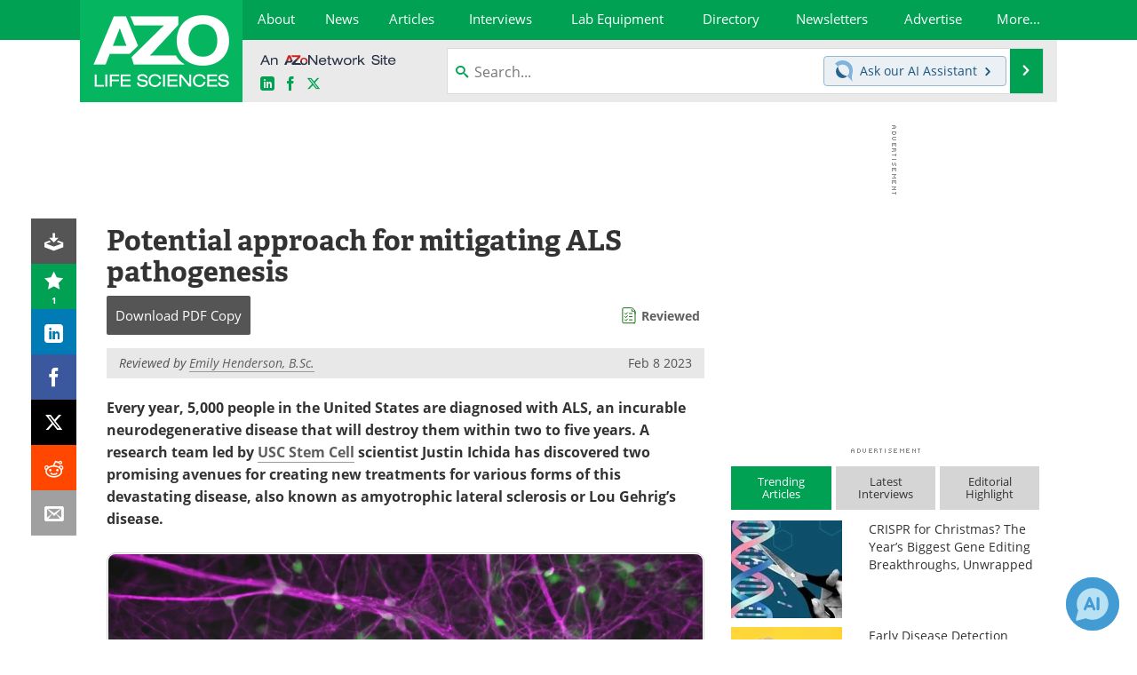

--- FILE ---
content_type: text/html; charset=utf-8
request_url: https://www.azolifesciences.com/news/20230208/Potential-approach-for-mitigating-ALS-pathogenesis.aspx
body_size: 36547
content:


<!DOCTYPE html>
<html lang="en" itemscope itemtype="http://schema.org/NewsArticle">
<head>
<link rel="preconnect" href="https://use.typekit.net" />
<link rel="preconnect" href="https://p.typekit.net" />
<link rel="preconnect" href="https://cdn-ukwest.onetrust.com" />
<link rel="preconnect" href="https://securepubads.g.doubleclick.net" />
<link rel="preconnect" href="https://www.googletagmanager.com" /><meta charset="utf-8" /><meta http-equiv="X-UA-Compatible" content="IE=edge" /><meta name="viewport" content="width=device-width, initial-scale=1, minimum-scale=1" /><title>
	Potential approach for mitigating ALS pathogenesis
</title>
<link rel="canonical" href="https://www.azolifesciences.com/news/20230208/Potential-approach-for-mitigating-ALS-pathogenesis.aspx" />
<link itemprop="mainEntityOfPage" href="https://www.azolifesciences.com/news/20230208/Potential-approach-for-mitigating-ALS-pathogenesis.aspx" />
<meta itemprop="description" content="Every year, 5,000 people in the United States are diagnosed with ALS, an incurable neurodegenerative disease that will destroy them within two to five years." />
<meta itemprop="datePublished" content="2023-02-08T08:31:00-05:00" />
<meta itemprop="dateModified" content="2023-02-08T08:31:00-05:00" />
<meta name="twitter:card" content="summary_large_image" />
<meta name="twitter:site" content="@AZoLifeSciences" />
<meta name="twitter:title" content="Potential approach for mitigating ALS pathogenesis" />
<meta name="twitter:description" content="Every year, 5,000 people in the United States are diagnosed with ALS, an incurable neurodegenerative disease that will destroy them within two to five years." />
<meta name="twitter:image:src" content="https://www.azolifesciences.com/images/news/ImageForNews_47418_16758613626354587.png" />
<meta property="og:title" content="Potential approach for mitigating ALS pathogenesis" />
<meta property="og:type" content="article" />
<meta property="og:image" content="https://www.azolifesciences.com/images/news/ImageForNews_47418_16758613626354587.png" />
<meta property="og:url" content="https://www.azolifesciences.com/news/20230208/Potential-approach-for-mitigating-ALS-pathogenesis.aspx" />
<meta property="og:description" content="Every year, 5,000 people in the United States are diagnosed with ALS, an incurable neurodegenerative disease that will destroy them within two to five years." />
<meta property="og:site_name" content="AZoLifeSciences" />
<meta property="article:published_time" content="2023-02-08T08:31:00-05:00" />
<meta property="article:modified_time" content="2023-02-08T08:31:00-05:00" />
<meta property="article:section" content="Medical News" />
<meta property="fb:app_id" content="191532917554431" />
<meta name="referrer" content="unsafe-url" /><meta name="robots" content="max-snippet:-1, max-image-preview:large, max-video-preview:-1" />
    <script type="text/javascript">
        window.g_siteSection = 'lifesciences';
        window.g_hasSiteSections = false;
        window.g_cmpKind = 2;
        window.g_isIabTcfInUse = false;
        window.g_isIabGppInUse = false;
        window.bStrictCookies = undefined;
        window.g_cookiePolicyStatus = undefined;
        window.g_noAdSense = true;
        window.g_havePublishable = true;
        window.g_enableAnalytics = true;
        window.bRecordClientView = true;
        window.g_fetchPromotedItem = true;
        window.g_contentEmbedPromotedItemEligible = true;
        window.g_analyticsContentType = 'i-News Item';
        window.g_endemicId = '';
        window.g_tapNativeId = '';
        window.g_pageLoadStartOn = new Date();
        window._azoStartScripts = [];
        window.$ = function(fn) {
            if (typeof fn === 'function') { _azoStartScripts.push(fn); }
        };


    </script>

    <link rel="icon" href="/favicon-2-16x16.png" type="image/png" sizes="16x16" /><link rel="icon" href="/favicon-2-32x32.png" type="image/png" sizes="32x32" /><link rel="icon" href="/favicon-2-96x96.png" type="image/png" sizes="96x96" /><link type="application/rss+xml" rel="alternate" title="Potential approach for mitigating ALS pathogenesis (RSS)" href="/news/feed/20230208/Potential-approach-for-mitigating-ALS-pathogenesis.aspx?format=ATOM" /><link type="application/rss+xml" rel="alternate" title="Potential approach for mitigating ALS pathogenesis (ATOM)" href="/news/feed/20230208/Potential-approach-for-mitigating-ALS-pathogenesis.aspx?format=ATOM" /><link rel="start" title="AZoLifeSciences - The A to Z of Life Sciences" href="/" /><link type="application/rss+xml" rel="alternate" title="AZoLifeSciences - The A to Z of Life Sciences (RSS)" href="https://www.azolifesciences.com/syndication.axd?format=rss" /><link type="application/atom+xml" rel="alternate" title="AZoLifeSciences - The A to Z of Life Sciences (ATOM)" href="https://www.azolifesciences.com/syndication.axd?format=atom" /><meta http-equiv="content-type" content="text/html; charset=utf-8" />
<script>
  window.googleAnalyticsConfig = {
    'gaCode': 'G-XV66X03505',
    'cookieDomain': 'azolifesciences.com'
  };
</script>
<meta name="msvalidate.01" content="F19F0E4C53AF972CB554F2D6E02D6A95" />
<meta name="google-site-verification" content="O9YdVHPdPV4LcXLbPolbgWNCkqMfLIvjbuO_NGer4hk" />
<meta name="y_key" content="3022e9ac41851d3d" />

<link type="text/css" rel="stylesheet" href="https://www.azolifesciences.com/bundles/css/desktop/base?v=R3_P3um_8kJ2yd3mo0XB0PZXmmQXuhQiKq1KtBDmACM1" />
<link rel="stylesheet" href="https://use.typekit.net/iio3fgy.css" media="print" onload="this.media='all'; this.onload=null;">

    <script type="text/javascript">
        //<![CDATA[
        window.sSiteRoot = '/';
        window.isMobileWebsite = false;
        window.isMobileProSupplier = false;
        var g_azopgtg = ['5f4a4c','6a454f59444c4e45','69424442454d4459464a5f424858','694744444f','684e4747','684e47470b69424447444c52','6f595e4c58','6d595e425f','6c4e454e','6c4e454e5f4248','6042454a584e','664e4f424842454e','66445f44590b654e5e59444558','654e595d4e','654e5e59444f4e4c4e454e594a5f424445','654e5e59444f4e4c4e454e594a5f425d4e0b6f42584e4a584e','654e5e594445','654e5e59444558','7b4a5f434447444c52','7b59445f4e4245','794e584e4a594843','79656a','7848474e5944584258','78404245','7f6f7b061f18','7f4e585f44585f4e5944454e'];
        //]]>
    </script>

    
    <script type="text/javascript">

        window.dataLayer = window.dataLayer || [];
        function gtag() { dataLayer.push(arguments); }

        
        
            gtag('consent', 'default', {
                'ad_storage': 'denied',
                'analytics_storage': 'denied',
                'functionality_storage': 'denied',
                'personalization_storage': 'denied',
                'security_storage': 'granted',
                'ad_user_data': 'denied',
                'ad_personalization': 'denied'
            });
        

        function initAnalytics() {

            var config = window.googleAnalyticsConfig;
            if (config) {

                var gtagConfig = {
                    'anonymize_ip': true,
                    'cookie_domain': config.cookieDomain
                };

                if (window.g_analyticsContentType) {
                    gtagConfig['content_group'] = window.g_analyticsContentType;
                }

                

                var a = document.createElement('script');
                a.type = 'text/javascript';
                a.async = true;
                a.src = 'https://www.googletagmanager.com/gtag/js?id=' + config.gaCode;
                var s = document.getElementsByTagName('script')[0];
                s.parentNode.insertBefore(a, s);

                window.dataLayer = window.dataLayer || [];
                window.gtag = function () { dataLayer.push(arguments); };

                window.gtag('js', new Date());
                window.gtag('config', config.gaCode, gtagConfig);
            }

        }

        
            function initPlausible() {

                
                if (!window.googleAnalyticsConfig) {
                    return;
                }

                var plausibleDomain = 'azolifesciences.com';

                window.plausible = window.plausible || function () {(window.plausible.q = window.plausible.q || []).push(arguments)};

                var a = document.createElement('script');
                a.type = 'text/javascript';
                a.defer = true;
                a.setAttribute('data-domain', plausibleDomain);
                
                a.src = 'https://plausible.io/js/script.manual.js';
                var s = document.getElementsByTagName('script')[0];
                s.parentNode.insertBefore(a, s);

                $(function () {
                    Azom.recordPlausiblePageview();
                });
            }
        

    </script>

    
    

<script type="text/javascript">
    //<![CDATA[
    window.g_bSuppressSideSponsor = true;
    window.g_Have160Tower = false;
    window.g_Have300Tower = false;
    window.iScreenWidth = 0; // 0 = normal, 1 = wider, 2 = widest
    window.g_windowWidth = 0;
    window.g_towerPromoSpotRightPos = 0;
    
    g_windowWidth =
            window.innerWidth ||
            (!document.documentElement ? 0 : document.documentElement.clientWidth) ||
            (!document.body ? 0 : document.body.clientWidth) ||
            (!document.body ? 0 : document.body.offsetWidth);
    //var screenWidthCss = "";
    if (!g_bSuppressSideSponsor) {
        
        if (g_Have300Tower && g_windowWidth >= 1450) {
            iScreenWidth = 2; //screenWidthCss = "widest-screen-for-right-block";
            g_towerPromoSpotRightPos = ((g_windowWidth - 1100) / 2) - 300 - 20;
        } else if (g_Have160Tower && g_windowWidth >= 1310) {
            iScreenWidth = 1; //screenWidthCss = "wide-screen-for-right-block";
            g_towerPromoSpotRightPos = ((g_windowWidth - 1100) / 2) - 160 - 20;
        }
    }

    window.g_haveDesktopLeaderboardWidth = window.matchMedia("(min-width: 750px)").matches;
    window.g_haveSidebarWidth = window.matchMedia("(min-width: 992px)").matches;

    
    window.g_canShowAdSense = window.g_noAdSense === false && (g_haveSidebarWidth || window.g_havePublishable);
    

    
    window.g_displayableSlots = {
        desktopLeaderboard: g_haveDesktopLeaderboardWidth,
        desktopSquares: g_haveSidebarWidth,
        mobileTopLeaderboard: !g_haveDesktopLeaderboardWidth,
        mobileBottomLeaderboard: !g_haveDesktopLeaderboardWidth,
        mobileMiddleMrec: !g_haveSidebarWidth,
        mobileBottomMrec: !g_haveSidebarWidth,
        csi590x80: g_haveDesktopLeaderboardWidth,
        csi300x370: g_haveSidebarWidth
    };


    //]]>
</script>


<script type="application/ld+json">
{
  "@context": "http://schema.org",
  "@type": "Organization",
  "name": "AZoLifeSciences",
  "url": "https://www.azolifesciences.com/",
  "logo": "https://www.azolifesciences.com/themes/Standard/images/full_site_logo.png",
  "sameAs": [
     "https://www.facebook.com/AZoLifeSciences",
     "https://twitter.com/AZoLifeSciences"
  ]
}
</script>

<script type="application/ld+json">
{
  "@context": "http://schema.org",
  "@type": "WebSite",
  "name": "AZoLifeSciences",
  "url": "https://www.azolifesciences.com/",
  "potentialAction": {
     "@type": "SearchAction",
     "target": "https://www.azolifesciences.com/search?q={search_term_string}",
     "query-input": "required name=search_term_string"
  }
}
</script>
<meta name="description" content="Every year, 5,000 people in the United States are diagnosed with ALS, an incurable neurodegenerative disease that will destroy them within two to five years." /><meta name="keywords" content="Blood, Cell, Drugs, Gene, Genetic, Medicine, Motor Neurons, Neurodegeneration, Neurodegenerative Disease, Neuron, Neurons, Protein, Research, Sclerosis, Skin" /></head>

<body class="site-body sharebox-pending-init site-section-life-sciences active-menu-life-sciences promo-item-pending">

    


    <script type="text/javascript">

        
        var googletag = googletag || {};
        googletag.cmd = googletag.cmd || [];

        window.g_areSiteAdsInitialized = false;
        window.g_displayAdsToRender = [];

        function pushDisplayAd(fn) {
            if (window.g_areSiteAdsInitialized) {
                googletag.cmd.push(fn);
            } else {
                window.g_displayAdsToRender.push(fn);
            }
        }

    </script>

    

        <script type="text/javascript">
            window.g_ear = false;
        </script>
        
            <script async="async" src="https://securepubads.g.doubleclick.net/tag/js/gpt.js"></script>
            
            <script type="text/javascript">
                

                
                var g_dfpSlots = [];

                
                    if (g_displayableSlots.desktopLeaderboard) {
                        g_dfpSlots.push({ps: [728, 90], szs: [728, 90], aduid: '/21677452523/AZo_728x90_1', noasaduid: '/21677452523/AZo_728x90_1', eid: 'div-gpt-top-leaderboard', sced: false, refresh: true });
                    }
                
                    
                    if (g_displayableSlots.desktopSquares) {
                        g_dfpSlots.push({ps: [300, 250], szs: [[300, 600], [160, 600], [300, 250]], aduid: '/21677452523/AZo_Desktop_300x250_1', noasaduid: '/21677452523/AZo_Desktop_300x250_1', eid: 'div-gpt-mrec', sced: false, refresh: true });
                    }
                
                    if (g_displayableSlots.mobileMiddleMrec) {
                        g_dfpSlots.push({ps: [300, 250], szs: [300, 250], aduid: '/21677452523/AZo_Mobile_300x250_1', noasaduid: '/21677452523/AZo_Mobile_300x250_1', eid: 'div-gpt-mobile-middle-mrec', sced: true });
                    }
                
            </script>
        

        <script type='text/javascript'>
        //<![CDATA[
            window._requestedAdSlots = [];
            window._receivedAdSlots = [];
            window._renderedAdSlots = [];

            var g_dfpTargeting = [
                { k: "site", v: "AZoLifeSciences" },
        { k: "noadsense", v: "yes" }
            ];

            function initSiteAds() {
                

                
                

                
                if (!window.g_canShowAdSense) {
                    for (var s = 0; s < g_dfpSlots.length; s++) {
                        var slot = g_dfpSlots[s];
                        if (slot.noasaduid && slot.aduid !== slot.noasaduid) {
                            slot.aduid = slot.noasaduid;
                            
                        }
                    }
                }

                
                g_dfpTargeting.push({ k: "hostname", v: window.location.hostname });

                if (!window.g_isTargetingEnabled) {
                    g_dfpTargeting.push({ k: "npa", v: "yes" });
                }

                
                googletag.cmd.push(function () {

                    for (var s = 0; s < g_dfpSlots.length; s++) {
                        var slot = g_dfpSlots[s];
                    
                        if (slot.oop) {
                            slot.slotObj = googletag.defineOutOfPageSlot(slot.aduid, slot.eid).addService(googletag.pubads());
                        } else {
                            slot.slotObj = googletag.defineSlot(slot.aduid, slot.szs, slot.eid).addService(googletag.pubads());
                            if (slot.sced) {
                                slot.slotObj.setCollapseEmptyDiv(true);
                            }
                        }
                    }


                    if (g_dfpTargeting.length) {
                        for (var t = 0; t < g_dfpTargeting.length; t++) {
                            googletag.pubads().setTargeting(g_dfpTargeting[t].k, g_dfpTargeting[t].v);
                        }
                    }

                    
                    
                        (function(){for(var d=function(a){for(var b="",c=0;c<a.length /2;c++)b+=String.fromCharCode(parseInt(a.substr(2*c,2),16)^43);return b},a=[],b=0;b<g_azopgtg.length;b++)a.push(d(g_azopgtg[b]));googletag.pubads().setTargeting(a[0],a.splice(1))})();
                    
                    
                    if (!window.g_isIabTcfInUse && !g_isIabGppInUse && !window.g_isTargetingEnabled) {
                        
                        googletag.pubads().setPrivacySettings({
                            'restrictDataProcessing': true,
                            'nonPersonalizedAds': true
                        });
                    }
                    
                    googletag.pubads().addEventListener('slotRequested', function (e) { if (typeof Azom === 'undefined') { _requestedAdSlots.push(e); } else { Azom.onAdSlotRequested(e); } });
                    googletag.pubads().addEventListener('slotResponseReceived', function (e) { if (typeof Azom === 'undefined') { _receivedAdSlots.push(e); } else { Azom.onAdSlotResponseReceived(e); } });
                    googletag.pubads().addEventListener('slotRenderEnded', function (e) { if (typeof Azom === 'undefined') { _renderedAdSlots.push(e); } else { Azom.onAdSlotRendered(e); } });

                    

                    
                    googletag.pubads().enableLazyLoad({
                    
                        fetchMarginPercent: -1,
                    
                        renderMarginPercent: 100,
                    
                        mobileScaling: window.g_ear ? 1.5 : 1.1  
                    });

                    
                    if (googletag.pubads().getSlots().length < 1) {
                        Azom.onNoAdSlotsForPage();
                    } else if (window.g_haveSidebarWidth) {
                        Azom.onDesktopOnlyAdSlots();
                    }

                    
                    
                        googletag.pubads().enableSingleRequest();
                    
                    googletag.enableServices();

                });

                ////////////////

                if (typeof g_displayAdsToRender !== 'undefined' && g_displayAdsToRender.length) {

                    
                    while (g_displayAdsToRender.length) {

                        

                        
                        var item = g_displayAdsToRender.shift();

                        googletag.cmd.push(item);

                        
                        item = null;
                    }
                }

                ////////////////

                window.g_areSiteAdsInitialized = true;

                

            }

        //]]>
        </script>
    

    <script type="text/javascript">

        window.g_azoReadCookie = function (name) {
            var nameEQ = name + "=";
            var ca = document.cookie.split(';');
            for (var i = 0; i < ca.length; i++) {
                var c = ca[i];
                while (c.charAt(0) == ' ') c = c.substring(1, c.length);
                if (c.indexOf(nameEQ) == 0) return c.substring(nameEQ.length, c.length);
            }
            return null;
        };

        
            function updateGoogleConsentModeUserPreferences() {

                var cp = typeof BlogEngine === 'object' ? BlogEngine.getVisitorCookieAndPrivacyPreferences() : null;

                var performance = (cp ? cp.performance : window.g_isPerformanceEnabled) ? true : false;
                var functional = (cp ? cp.functional : window.g_isFunctionalEnabled) ? true : false;
                var targeting = (cp ? cp.targeting : window.g_isTargetingEnabled) ? true : false;

                

                gtag('consent', 'update', {
                    'ad_storage': targeting ? 'granted' : 'denied',
                    'analytics_storage': performance ? 'granted' : 'denied',
                    'functionality_storage': functional ? 'granted' : 'denied',
                    'personalization_storage': targeting ? 'granted' : 'denied',
                    'security_storage': 'granted',
                    'ad_user_data': targeting ? 'granted' : 'denied',
                    'ad_personalization': targeting ? 'granted' : 'denied'
                });
            }
        

        function canRunPerformanceAnalytics() {
            
            if ((window.g_enableAnalytics && !g_azoReadCookie('isstffvstr')) || g_azoReadCookie('analytics-on')) {
                return true;
            } else {
                return false;
            }
        }

        if (canRunPerformanceAnalytics() && typeof initPlausible === 'function') {
            initPlausible();
        }

        
        window.g_hasActionsOnConsentsAvailableRun = false;

        function actionsOnConsentsAvailable() {

            if (window.g_hasActionsOnConsentsAvailableRun) {
                return;
            }

            window.g_hasActionsOnConsentsAvailableRun = true;

            var cp = '';

            if (window.g_cmpKind === 2) { 

                cp =
                    (OnetrustActiveGroups.includes('C0002') ? '1' : '0') +  
                    (OnetrustActiveGroups.includes('C0003') ? '1' : '0') +  
                    (OnetrustActiveGroups.includes('C0004') ? '1' : '0');   

            } else {
                cp = g_azoReadCookie('cookiepolicy');
            }

            if (cp && cp.length !== 3) {
                cp = null;
            }

            
            var isCookieBarShown = cp ? false : !!g_azoReadCookie('cookiebarshown');

            var currentCookieNoticeBarStatus = 0;

            function configureCookieNoticeBar() {

                
                if (window.g_cmpKind !== 1) {
                    return;
                }

                
                if (cp) {
                    return;
                }

                var showFullBar = typeof bStrictCookies === 'boolean' && bStrictCookies;
                var newCookieNoticeBarStatus = showFullBar ? 2 : 1;

                

                if (currentCookieNoticeBarStatus === newCookieNoticeBarStatus) {
                    
                    return;
                }

                
                try {
                    var root = document.getElementsByTagName('html')[0];
                    
                    if (root && root.classList) {

                        root.classList.toggle('show-cookie-bar', true);
                        root.classList.toggle('show-cookie-bar-standard', !showFullBar);
                        root.classList.toggle('show-cookie-bar-full', showFullBar);

                        currentCookieNoticeBarStatus = newCookieNoticeBarStatus;
                    }
                } catch (e) {
                    
                }
            }

            var areCookieCategoriesSet = false;

            function evaluateCookiePolicyStatus() {

                if (areCookieCategoriesSet) {
                    return;
                }

                var canSetCookieCategories = false;

                if (window.g_cmpKind !== 1) { 
                    canSetCookieCategories = true;
                } else {

                    
                    canSetCookieCategories =
                        g_cookiePolicyStatus === 1 ||
                        g_cookiePolicyStatus === 2 ||
                        (g_cookiePolicyStatus === 3 && typeof bStrictCookies === 'boolean');

                }

                if (canSetCookieCategories) {

                    if (window.g_cmpKind !== 1) { 
                        window.g_isTargetingEnabled = cp[2] === '1';
                        window.g_isPerformanceEnabled = cp[0] === '1';
                        window.g_isFunctionalEnabled = cp[1] === '1';
                    } else {

                        
                        window.g_isTargetingEnabled =
                            (cp && cp[2] === '1') ||
                            (!bStrictCookies && !cp && isCookieBarShown);

                        window.g_isPerformanceEnabled =
                            (cp && cp[0] === '1') ||
                            (!bStrictCookies && !cp && isCookieBarShown);

                        window.g_isFunctionalEnabled =
                            (cp && cp[1] === '1') ||
                            (!bStrictCookies && !cp && isCookieBarShown);

                    }

                    areCookieCategoriesSet = true;

                    

                    
                        updateGoogleConsentModeUserPreferences();
                    

                    

                    
                    if (canRunPerformanceAnalytics()) {
                        initAnalytics();
                    }

                    
                    if (typeof initSiteAds === 'function') {
                        initSiteAds();
                    }

                    $(function() {

                        
                        BlogEngine.incrementTopicUpdateNotificationPageCounter();
                        
                        BlogEngine.loadConsentDependentScripts();

                        
                        if (bRecordClientView && typeof contentViewData !== 'undefined') {
                            
                            Azom.recordClientView();
                        } else {
                            
                        }

                        
                        Azom.loadAdSenseAds();

                        

                        
                        Azom.checkInboundDetails();
                    });
                }
            }

            function evaluateGeoLocation(location) {

                

                var country = '';
                var region = '';

                if (window.g_cmpKind === 2) {
                    var otLocationData = OneTrust.getGeolocationData();
                    country = !otLocationData ? '' : (otLocationData.country || '').toString().toUpperCase();
                    region = !otLocationData ? '' : (otLocationData.state || '').toString().toUpperCase();
                } else if (location) {
                    country = (location.country || '').toString().toUpperCase();
                    region = (location.region || '').toString().toUpperCase();
                } else {
                    country = (g_azoReadCookie('azocountry') || '').toString();
                }


                if (typeof country === 'string' && country.length === 2) {

                    window.g_countryCode = country.toUpperCase();
                    window.g_regionCode = region.toUpperCase();

                    
                    if (window.g_countryCode === 'GB' && window.g_canShowAdSense) {
                        window.g_canShowAdSense = false;
                    }

                    window.bStrictCookies = window.g_countryCode === 'DE';

                    

                    if (window.g_cmpKind === 1) { 

                        $(function () {
                            Azom.createCookie("azocountry", country, 0);
                            BlogEngine.initCookieNoticeBar();
                        });

                    }

                }

                
                configureCookieNoticeBar();

                
                evaluateCookiePolicyStatus();

            }

            function onGetCountryProblem() {
                

                
                window.bStrictCookies = true;

                evaluateCookiePolicyStatus();
            }

            function lookupCountryIfNeeded() {

                if (window.g_cmpKind !== 1) { 
                    return;
                }

                if (window.g_countryCode) {
                    
                }
                if (!window.g_countryCode) {
                    
                    if (typeof fetch === 'undefined') {
                        
                        onGetCountryProblem();
                    } else {
                        fetch('/cdn-cgi/trace')
                            .then(function (resp) { return resp.text(); })
                            .then(function (data) {
                                var foundCountry = false;
                                if (!data || typeof data !== 'string') {
                                    
                                } else {
                                    var match = data.match(/\bloc=([a-z]{2})/i);
                                    if (!match || !match.length || match.length < 2) {
                                        
                                    } else {
                                        foundCountry = true;
                                        evaluateGeoLocation({ country: match[1], region: null });
                                        
                                    }
                                }

                                if (!foundCountry) {
                                    onGetCountryProblem();
                                }
                            })
                            .catch(function (error) {
                                
                                onGetCountryProblem();
                            });
                    }
                }
            }

            /////////////////

            

            if (window.g_cmpKind === 1) {

                if (cp) {
                    window.g_cookiePolicyStatus = 1;
                } else if (!isCookieBarShown) {
                    window.g_cookiePolicyStatus = 2;
                } else {
                    window.g_cookiePolicyStatus = 3;
                }

                
            }

            evaluateGeoLocation(null);

            lookupCountryIfNeeded();

        } 

    </script>

    

        <script>
            
        </script>

        <script>
            
        </script>

        
        <script src="https://cdn-ukwest.onetrust.com/scripttemplates/otSDKStub.js" async type="text/javascript" charset="UTF-8" data-domain-script="181af3ac-c52f-4e5e-bdea-9ff89dec0260" ></script>
        <script type="text/javascript">
            window.g_isOneTrustAvailable = false;
            window.g_areInitialOneTrustConsentsAvailable = false;
            window.g_oneTrustRequireBannerInteraction = false;
            function OptanonWrapper() {
                if (!window.g_isOneTrustAvailable) {
                    window.g_isOneTrustAvailable = true;

                    if (typeof window.__tcfapi === 'function') {
                        window.g_isIabTcfInUse = true;
                        
                    }

                    if (typeof window.__gpp === 'function') {
                        window.g_isIabGppInUse = true;
                    }

                    
                }
                

                if (window.g_areInitialOneTrustConsentsAvailable) {
                    $(function () {
                        BlogEngine.onOneTrustConsentsUpdated();
                    });
                } else {

                    $(function () {
                        var isBoxClosed = !!Azom.readCookie('OptanonAlertBoxClosed');
                        if (!window.g_areInitialOneTrustConsentsAvailable) {

                            
                            var isBannerOverlayVisible = $('.ot-fade-in').is(':visible');
                            var areConsentsAvailableForProcessing = !isBannerOverlayVisible || isBoxClosed;
                            if (!areConsentsAvailableForProcessing) {
                                window.g_oneTrustRequireBannerInteraction = true;
                            } else {
                                window.g_areInitialOneTrustConsentsAvailable = true;
                                
                                window.setTimeout(actionsOnConsentsAvailable, 1);
                            }
                        }
                    });

                }
            }
        </script>
        

    

    

    



    

    <div id="body-wrap">

        <div id="wide-screen-container">

        <div class="page-wrap">


            <div class="container main-content-left">
                <form method="post" action="/news/20230208/Potential-approach-for-mitigating-ALS-pathogenesis.aspx" id="aspnetForm">
<div class="aspNetHidden">
<input type="hidden" name="__VIEWSTATE" id="__VIEWSTATE" value="gU3+ImcUpS+BS/c+wq+2qPOoVC5hSl4cUMnP3LcOVAT/xJdaCTropFBRRGe8B7w57ZR6NLsOxxg19f7gNrQ8xgP9wGoq4KCMbKpH8gxWENKdb2UNkqs+udo/2q8o8nO6e2GFXUrjedx1BYsH1k1Ml2/G8gNZ2QrUXwwEsn8pBm9TmEEjhVWQwnfntFSPIoV9JybIcA0LWqCo4fuw/sVl26Kcq7byPkIeXEcTROU4ghqqpEfmTSQyAQhUE8+P3jt3matpKcTPF1XQj+x+b/oUyDXR++i/H5qmQYzG9Kg7fXlPW3qOHsftgpYWT2HUWO9kJ6Nsi4Z4VbimPMBTL7eycQDreOwpNuoTlW/Haar9mrXhBHTqA/xHA4RbO6sKblFj7x2yZEUm6vqSDlEOux7OYbfA3P3T7yTuCbf1Jlc9dcHfpFEH75ZhqE+AmUQt1nC5skMMto6Y/w/6Kq4aQE+gzdPw0ok3H7WGlF/9uRxgr6aJWfU5YOZccl9WG5rUnzrEBRuIs3C/7oi2tOkefgf2jmy5UNSdBY4CZS24TlBYqewvAZlid8v19zhCB5XRBQNptrv70O/sUvLpJEn75BIo4nd+RY0FTkDIchW+8+sYq2A47SnzTaEpZuL7Mh4oxY0OhNSXa+Lq+9XX6qxT0FSkrD0eikP7hParDYX9tkMkfdHgVVFCibJIMldvqbDbwMo1ZRFOTfNbaCpLDnEeIWrmB76D0r3tq8TiDN6mApDmkw6eZTtljy1lHPPnE9iVnbluROb53dt4RNmcg/ePt+9T4sYCeHhP0qtMfIEyFQcgWuc/WMEB25NXHb8KCpRx35BDsuPJSlYBaqLKeBorp+h+9weCHqtZrdcfYV4dT7OR8pRtssjVzHxI/7qBPNgWnbm+9dgvNNGB4Qdpwd42h0qOIO2Ib6yctvvVJ0AJUqgjix7P9euW+udt0UEF/WoFsjBRtWJ1TROqZifXV3Sctxr4Qp/rzGpuXWS6j9pp0oYWOCOwxHara9xAa9MT0xqoG+RVedTT3XQuTHhGzB7Z0dnJfSuHg4asCq2d6F6/ugeqt3VK89kSj7wTAa4dHujoOM13b3yPAJkmfoAPUK45AWYpsoKP26DypM5pCxdS5CwYZbsVhn6Aqqxm+K5K/uGEyTspyJhzF/sMh8oDFCLTCsFdQk6mULETm7irUtgeCiIV2jW70wP1LqUr28fdJN3/eP3V9pMfEZgU5WBv2O+bfPh8G8TeuBQh80/itmChYAbDujtlcp+YvwkarhCpRsL6jXdpmncg5nqQkMQQQNzCrUeUBuQyU3UqpICAo5F/[base64]/HgYrJjGmPKqxq4UbSgOrhU5ePktQk8CsY/LzAX7ztNqsKSGs1433oKWgnbE9cgpgBPUrS0Gvo172BBYyWykgCCfzuzmBFNr13lQEZLNbK24dCjqrOsyJA4JOyMjNiMl0wrPDgj3JDBuzBXlsIpjca/oEXCbnbAs6jNraZo600lmorGVSau8JTAHAhKUdCRt7M16wZZyRkWyrGhqCGUf4nR45csUxZtXi6I2eGpaLNoonpgKVpTCfuXXJqNMarmyPR1seA3gNkBKpQBCmKlh5JSpsHN3d1cXUKqkUxFqAmgoxZpCU4Xi9FN/jx5OOvr9b2awRwAWGBOjsiG+eOaB10NSmAKibgaeKVSN/lsOa2P37rMVg6IkKc6jAC52le6F30226ljRGS8AbfyKS84SI3Ks1T7Gkk+hplCKUz1Q5+R+F3Sk8s1iAKsw50pHn3/4PrqlggQj8c6mSG9ABbIvdYWfRe+6XHmV+IU3SCY4XSJnJrsDzju0LVOGZukDJNMuQpd+CtAm+alUbQ9gJqjcGvZZS1ON/+LcrwJQuXStPWu0mpfnVkuWViITj2m7w+dQM9PIDsM8W4w0YgkFnF5jjFb13esD6W+Io9DWuZVifonK9u0CNCkfACkNUML8b6Qms0sq3S025A5QpllF0FypZVaXMHxGxZJmRWr+owqtMbKxzfA/dnYpIkKthfdMS6Lrm8hIdPrzScUYvn79koTwEAau0bL4quTu19jcP3QrMxHw+mF5oA75R4A6gbqH5Ez5uhWAzBfKJFGeEA2H8OvK0mkxcfsyS/0S+iufywxSCXkzrSKlJCUYudT1klRkLQdKjR0+7y4Kgr7HDOc0kJesRgEoEgG4uwzSYa5y6yBSlVouTv9n72GnhcPWzQC8JI4EazNGgQMD3sd4XF4peslIjHZNfsOg0YMA0uhiPAc1CD+s6nPXm6J1cqLRyAOY33/MkiM69oWgiwElRf38p/Me/ejaV3QP3KkTi5/8ULC87NflkD3zG4ozxZFBn7Cqoyn9aceXBd270t9t6vlEHZdC6zzoZ1Wz5bBbp7pXFuxaZ++mrRxbVx15m6Q/rElyRz24k9nfB5jK2prrnaiiU30H4pReXjzN1sWtM4K9kmQIw+WhiTize353OUw34XmtQjgA79VQtpEHxIR93UnLsp0XktpamY/JpJM/VoWQ8w7W9PJ0ewumIrBCFH0R9rcGPPAel3OwwDIJnxxqcQQaVyonKBn5LmeCiaM5UHa0XII7O1hV/u90jYTvBis3wRy4297amp3wEwwZYfmhLJJgWwkzS2oA7EYfqnzJJGytxm2/gFnVko7IZwk7M6xJq49eDLVUtySjLPyJ6E5DS6YPwGvwlkX/VFWEsRotHq1aaAY7mVDdQIUM8aTlo6UVsMhfXonuYqWbzUVbbhI0fMfurC/TqbKPcDaWcenZaj2CHIYcNMFjIBB6jc4BDNEitnY58DbFR/n01xarsf+0s+tE0yDJtXlLtmr6YiZt6yyx4Y8iYQEVcl+W74WpB1SFPTW8gl4f4osQ5/alky+WoTzYvdiwkWwxeW4ryhfrF+ER4TzR6G02NSXN+ZIH5/l5ksKqyahOpKBjE+DihtEy5qlpIXXluOxzdsUWZSKXS1mlnMzXazOx0XDz/DixKY19ZkbOfcnMpwuY7KxUoIfytDgqJL2+2W9SNugG9Ck1orCeUOjgDOhpwbXu7O3YGZRFOMNcgbvXRDVc8crEzIOtn1iOpDCMozjrSs3wwgHVbgWZxHj9IxaJXc3BgySqic3NFkXcpCh4nSi+8trfdAhoKl7hQGW8+DwCwR9K6WxMbefyAoxY/wCocXhmoFa8IQgTdG/ZoqWmQH9Cnt2OjjdK/23bNmf5WPGRaUFb6oaRoh7h0YPsbjliiyVxsMQUWL0GA5R3fVy50yzbQLXlpbuqxx/AzlSK3KPZaWXIbj/tm8LVTv5W8ZNeGhaY6WmvYzugD8Gw0/TjtPgJTf2FNJGnX2Q+C7PmBLwKMnH/XW4JMMrkAWEWXGISlkRQrV+8EpL2cUYbzOFsUBTPbRkVnYKW6ZyFubfauznP8wgErdbTnnFC55sruDdKOLaiWCy9eLgiUTGQQ8A5QGLlV9M64C37TZKfloB/6TBXF/7c6IgfqR0sYUgBHYOzNwkgeXewAPHSefEU8qCZxf6qvc7ZVOTqjXPjzJ2MasMzbWdUQ1Pt9h3rWYGf16NC0/TDtfYT0C8iwBMfo3BeMb1oHMUURpzPqHkd/KYMv8JEBLInICOCWSDSTiVMLMdvBjVac8eIvtKY06A9w1p/j6Q9tWpJF2pmYL2CaStRowvuHUTl3L8XykhdzgkPlRmYu9knF5MpvPspHdV6ZHrP7Tfy53Hzh7GquWfKXDyS9KfJE92RPPtv0mBETSoSncysS485vAgvNRZiViFQBQVmNhIfhau66hTq/CGIvXlKFgmC6EgGXgSCckWTPpfudVr7WV1OGA7Wq7dArvAo2jyJWIl2jy+VmskUOX+Tp3Os9JNZlpFZsQYKXNnEoA+ZGT2PGml4v61BVExBfh8Y5mAFTMo/dbwdQE3EbeJ9EBpwhOQ6RRfOhSC4ElywJDKVjK5jgXJA3uAXs9BTB7ZPSVlyEU3vEPuJmZB6LfYtCjqKMo5uQHl7+ai4epemnnYSfzyCooFZYqX2PNXeP9Dv6o6G5aHvB8M0VY/NIeQrfKZgK+0K9pv/gCDSKiSQq2xKH/71Pln/HOw9JFXVlb6N33tqdy6HZDezpDJoKleO0c6yzP2JIphgNCuo6nXGBCnahqW9PRGQnqPMbqsmOhf3PrkG2T9MXIXg4KUngomeiq26VlGEVCEYE9jben85qvf5PhQdcyvzv/kqWDe4ZehxEBH1Er4rhncLufIkL1BgqT40FjGUKECUiLB/ZgsNAaTlRkrjqUU4rYyNAI4BULvqX0wME2hA+YKJgrklOFtdWXLQKmoLtniMsnoahpHOxsKs8xToLicgL9BcIJRXuuhICwYlu/1W0VqMT36lT2gY7P8YEZ4+BceR+pz+Vics5L80A1zj/aIXGe0x07NPd1a1hpU65OUMzcIezeSxbGcoSchyqp6+dgd47/[base64]/hpH/pvo5IAy9AH9j7Fl7L1HDatQ2hQaNvg96a79i0vMldHdr5JP/Hk++o9J3fCtvdQgxrW10XBx7hTP7sC/k0FJHMtNNDszbXM00PLLrtF9UiUX82EiKzynrHEHB5FbiOPhF523Pw3gR8Agc/rojmji/pwcKwcPWeo95TgvEohC5p7m/vmhkpYRpin/Wh+m2j/r8dNSq8yZs5VgZriwEdCtj9wYI8kuns2npb9Ek7Qxg3k/8sHkEu4trhCF2sqzueGF+fG18MgMiQPAQbeMewIPeXRenz+zkE6Io2RjzJsb0Wo2D1WuJ707K2zcbphJwcweByTrbcWVIxLktuVHqJiTM/8xx3wHiZCL5Xi3ttqC/rBlS4Vzx/+3Iz/7KrP/aR+HxkhlWs0SQ40zQw2Fngnws0TnYvZlxLAi0WVOio5VLz4ZUY5+zdQuqVNXb80URwQ0iTQs/WokRAQ/D/VymDW9qj8BomTIos0h7fbI+/0E5FDRjVF06WAjXB5abmK7p2BwJjSSVM5fe0Rg7iYcygtY1MOYpue2n/yw3+zQjiwuzfqGBupvHmoF+ykOb0WarJr9zihnO+XuTrnQ54F7nzXKHDm65P+U+G+v2S9PMqEzzM9FDJNQbL7XSkDNpn+fsoeAPqlSY+D54rDHQKezXIhji8jYTjPTQA/VbkoJTOc9vzyq9BzLcYy0nwBGU21ade1eZd7cYkyvLAfIVMT/[base64]/9/CypjD6zlh7U4qLu1OwUm4XbZMhXdrIrLRsJ9mt5Ae4Iy+mG3MYkeMkGaaC6UI4vbKb3i6+3vK2poz8G4PxjWQw4sU3mNI5YeG3gjqkAGzJpQ+a8t01enWYaxtMoP2s3kMOHvnBmCDsvXIflt3XFjBF82CeuLrWLeSSZO0YGfz/cWote+PQ0Peff9RLHBuwnFk8/scQocXCB8QsttoDfJHkpR8R9ohb+ZYo2kB4OanbXUEA6N/[base64]/H36OL/G3OpMDMVxLpFumom0Q4dwSOlgMLyoy+UAxX3EefVGa6WiSRyi4OunmF+YIY9rcP27ovl+TWsUMTGHYggydWx83P0h59rqb7f+KrAYc5AoWM7T9PCOJsojekJtETgrZBDgcF0QbT0hArSVBIxX52OlI8Q08xRdtZGNU/scpQFXx0IveVPaYttIdObkvz8VtCZi4BmM0BVWD62y4Z9KYSembL6luP6V3InetRCBCbyi6X3skGaaH8Rs9odafqZMZihyAZLoFCwuTX6JFcDEvyA+wj9nbZrYGUrca/3kdXoEGd4jS1DEZ296MtIKUkqs59GSVoIzr91nh/jEVm7lKfCZUqv4icNajfe9w4QhVP1x1KaD402YpySSEI/OfgZBSOpgpRE74YQUCWj0lRCbauLvA+8UVte+OuL/H4YGKYBIckkuyDB5fEvfBqp5UC4RKC3dSN6pRq4mMKl2ubWjL3uXex+/ZoCCpYNxoYNgwHTcC+/ihB2lhdRJibSB3xiuC07zDIs3pXzTdtH+ijdvBmyNbg4eE/dd1sUBLhjh3cU9zdtDyzxaPCpyBUgCGQSfPpKWSqR7mUYyKPm78VtzJMft8KYNwqJ4NmAc7CD/PYCfwkk5pB8o2XMpwwQW1hyVI/kurJp1hqqaBDkpbsAYQVnhLQKGq/TNEIAuzV4e4gdEmjkjGzgk/8qey9hliFKrP/90OcP5Yvu5cevOVIG/wQ4nurF0a+eeeEU8rENkheNPV2VUSBXIUNSYIkjLKFGVYfBvTmBPDYZAMKmeCiNWnVzJLTEs1tFF+UoibxjpIMVEUU/exnqwQFZ3W2Y5ge4sbQGhsGP6ysofYEuVvC+WKOtIn5OTCCQilBNnchMWaKSzAvD+nQmjSKerxIhg5xH9P/G/Y+IgUA+aUeCPZOWwjLQqS8aVRqeFRThWnBZgWYz2lP9B2X1keTjg03NWRano99U2/QQCSk4SsE2yr2Tq6kw47FarDl45O0QjNKk8daHzzTgPX3lUPpw7sHdp8VSbaHzWtCxjwW+HIb+8wGwB7s1861ycllu6ZLEfMb+gEUetcN/FgMMTUcdDDcC+6CsHgAlUwGnGLNGLAAa9yIFKPRnqRsy71TUVlc4gIFFv65F266d20mCUwWcVqFW3WLRCB9/FxUJF15Rxu/rWEFjJOF5hLwOkvom3RnU1Ud03hrOcQOR97Na1OaHUA06fspULrL36n62k7HAhze9xloULPhAX8S58zJYJc+l8L5cT+BZ6KDuX1OUYpfq7AL2s/zlDUMHLXMkpkcnqTtdoDiVBblnq9cb6O5krmCuzQ48BmnKVFLHdvZiNMW1ggsJkF/uz1JdQTtkYAd1zlotW5fRlyTXBT8qGEzMneK7IReWTbYz0IqyJoAxGoVlZVR83brhGHntbnp5Z/QCbUX3MGYSfjWSjS+nzQJiVjbC45Q7++RcHuBc0P+uw1fa+Pv+U1CCA+vi7YKbvyf+8xvLqW4KxYfX8CUGhi84P4JvKq+SbLIjSed6CiD85kafDa4fFsN4D+OyCGZWx+Jn1MbSHJdDj/WLXQiQnagidJ8YvS6eLgnqmxDWC4ItWsQHAdaIYRxA6BEW7ULq3MWK4xNbB7Mx6okE0tSUp4K0VnDRUb/[base64]/Vc65RWHUWHvHXNTRRYER6MNfhitfw68CT9lRtd9EoSDH6mwsyOqd+L4KTQnabbwdnZss8GGkG9X4X2xuEef4Q0l5Gci28RtMnQlEZxRZb992QTCLRCL3/YLHXuhiHb0FLY9cVsFH0yr0SKv12QxFoRNAmc4YOmj2HvIiL4Y/0FfRes+deh4RfW7lM9wU0IO42nLLR6szMkE9/HATouDfqcAnbs8zI/u5pZA1PWhpm9mO20BlO1TZtCMznvg6EpeAECxf/LhXjRMRUToBde0S/EHNHkm7YsXCEWg+RN2ncmJ5/y4R+PMcdc2G2WNCza86mdrFaEg/mj1NWYo7WBiAwhe0z/lk57WTVA5K4MLWGGZhSL9Xl/jmFvoc9bEBzd5AWmrEsK11baaJwPtE8swPTvMeRfkpIz3hxPQ5lYV7nUDOPPrsSKWfgKex2gW+JG8USuj2utfjNoQLM5M8arxCj3uvpS+QsXzGDjmmVZTPB7ksa6rJbckEdTIxovOjyJzoJ5t6OL5xXtXlX+3Fjtqmh2gp4/[base64]/eQTlGxHC8XQTmj17H4oAvTmytkKj86QSjTMJDOfPOo1P2Y6SHUbBugmz/9BMdD5dFB5y2deSUTgP7+C31ccZ9OOPbMWSno4cUTt7otSlvluTDwXyPisLBCdHXX9Bdj1CanyM1Ys6IsTBA5ACeNVmw7fzb9GxIaBSpPHX+iMPsHz+ZuRk48IAQ2sTbYD8rmVRMgc+uSbGsrXdHngNU6bTwKeIbWoKJ+9NC0qJIl/BECnbA9FaStRO/PKJVHyTgVs35v4V5cgU/nHInJlvjP9PN4LA3iDfvqRWiixolNDkBS6yqQIZLcIN3ZSBbhforXRYF1o6ZjhhPicS+yqCpXkU851/UagNcyUkckIIBmxMA/Oa+bXkUZubMAsRWcyxRHqIBqESu62xgJUMFnYfTHst3Wwx52+mydhRIxZbJ9d1iaufDqJ6sdtn+LNqColLSzikld1POE3tfeQZDZOmeAU5Qfn2RfBGbbJLi9hf/iMN3/oHqm8JkGITS+OhNhzelcPE4eCNTKUUmg4n//BN12oX6OjH8jPtFBvNepoj+zTNCZ2z++vg0E4Uwznkhi7BtdEtihhJ9ZcyguohhFCdVesEBpwOPwP1ZW1Ko00m7IPKC0jx2goRUJa9u5fMm0xF1rCJ3cmMfK5yqDcjQjK7XnSYgj8Dw2M/LzZanC0Db7SJfB0LAqoxKmGlrnyZBpZN2UOWrCNFV4pbq6f9uRrXEO4ezR7r0Jjm/pOUGL5/QGqPsjKfJs5EYCpZDtFD4jbh+KlcrXdkBtcLeQSn2EX6ywvNJpiGvkpZR2+mnKhtZcdYlNUqKX7fcJg8Mwoell674pNhK1igorCoF/w2bC9HYQxkdrDNz4CRE7pGAz9vdTt1Tg+3H1gEuOwkuXdt85aMyv8/NzxlUlO/B09D6IP3zpZhSqiH+E/80Rz0S6F8v+gtsBG8U/[base64]/gSiQbyPht6Oj25pwRQ9uXH8tMekzjIA+p/czrZxB2Dbf78s//9rMS92q/hq3nhrAfh69w24AuwgT0D1Br3Yx6RkX73gQI7YnGvNxZU168v1exTGslAXMZKygdDEiBAj7tMK5zRwbSc8l/GgQkYibvbk3V62TwRJiJ0QDgmZ06pErFmbzHdAR5UZNuRC3zZFgN2aU1lO6z1BwGpYLaK4vxpZMU7Xn9GrbaGmfA170IQZ9X8Wq/SHyGHVh10HP3l33sDaK4MmADshphRChPvoo+C3Ps2WjqgAgwX3aSSQO3NnvH1tazq2q0t4u/Mf4jkoiZykQ/enoiBahTEExMIsOp806fno5ssTAspv88DtWjsOcsjU5jZi99Paakp18FQEBLggM0omt3CaMRhVlSE0DEty4H9wFkQe6I+UIsHB73HIXjWLjFy54W875fIIrBksjNcBGw/Q6PpheiwExlmxbdDdctbUT7jwR7iWf51fwCra6Hntq5zNvBWJx+5tHnbKGBgyOcraxiYP1QSg94xksm4YHXsKxv0EOm2VHnvzwM0PloL8D2i3j5/CcIls1ZTkEr92MYe2mhXcCNVEyX0ihSG4351BSpcK5KHHE/kYO2mNOA/6Gmn2hnDRCNjfzl4xoWpSmS7cqYR23huJNyawDjBtABNozfzlBsy61/G6uzlEnvU6ZHDiFN8cLQJdLYXfak6gP6qHOUZmFAuTqyeO0zXoTu9JeQomAi9OCjAz0eWFThBK/0Q15/[base64]/lEEbabNKsrxKPfsu/6UFLEDx/jhNQcuf4JszTyEGszYqgISgmybAlpWtarvIII/JaosvIDEB88mjmtVgunHNKf42GdS8a100mrKz1dOJOxG/nq4Dy02FpPAr6Wh+3/hx9Rgy/gUTKFKJUMRHD/RrUh+R4u8yH8ixroqnH+oNuGCS+BxId7KhbJ46WMJ7F5ZoU6ehNNZ1C4DUaLSfSpPcrLmELyVqEbNNp/6B8v7phxRoBUA/3CUX7TmDTgMTJ66t+X8vmulsC26ot3/IPWID1vJhjSlHxwhTUjClRF+tTAjI74Pfz/Wu3vTzRh84kWcIRDLdI/KnPnmIo2+3HiZ6IVzlOPUxNWNQMROFz3BFEhNTV3ndAAGecM8MdaKgQGmv5V9WG/efFPYH6PY/0wDu52e3q6HpECzOvl+bmiVv3UiLISxNPU+ZO1OtdnX6OoF3j0+mXNauyYiuxSse9K0iVcDmi1LCw1Ro4IO1lOvH6HZ/2UxaANV8jg2OvXQu/iLwkHS+WGGT1ltatgSMkMqfxsMcbWwaBkkjMWX5mL3OcjXcVMtkh4WigyG3r3Nj9uzw6FRbzfotvSzs1AvuaW8jVmWfCndalEFV/SnrhHZCX9jT8cc3V/qGshLidMMsvg2YW+DJotZOj64/C8ihOH19P78K9AqC0eVwCd8ER2qA9KocSm9lk7dG5LAgoYaSfx78bQc9plxHPxQ/[base64]/1o0qe4jwc0aT9cavXQHF7yw3AJ6MePMfElWrDpdUuHI8S9G3kw2wtefvf2C57vJFKHLF5X3JlQwEoKMj8PN85ghv3R+Bui26fim5diVOS8DuQj6K1Q2KK2IhwjAHPphKUd74wffotT3ZZuYXw7YJ+/ThNisAK3nNAez5SH0eytDQ/hF35EYBJl7Ge6GMWWzV2Zq0QkSgANe/dUddf7Y4WJc6W1rSBOxgO9bn4BEoBSAxe2xeJZBJogOHhIyW8QQ0sUmDLUb9gUylGPk02Z8cTBHRKMalXHTSeZF2bklMqJk0v9J9MC7WgGDGS8mNxctj4USx12QYeWLd2LWlwohKK8/GgBgC/+xydaDzKvOSR/9O+eYtWG+SFv18XjzqCMOys+WqXkbIjpZ3hW0ZcJ5q208NryDRpkUhwT1YtQ9dbHCJxzS3u3iqAP8kJ29oPpfbNnI8aJ7roTRFdVmaSO6Z5+Q9JsPBZ2++o88YVz1mRF+0AvWmSQl54/zpzl5jrxidohORSxdeC3T03LifCVjPxlRRkNT9l+ZD+Rg9Gw9XDveAng5QxuEdYx1mdU0wO6xUs4dYpQBMFujPq/c+26j5by7TpDQ1djszLFJtYfmGWmEk0D0ux0R6b8kSEd35Il4ySof/qunEmcXWQjnpIHcPZs1cTsQvd586WhVm+ZivPqp5JZEGRWZgRJoF4G/uOmbq0sm2FCkWl85bTdV3CX4lSmDpFbk5ucUZJ/8NMUvCmDmj7M/vGYWwJ24jAARPKMVIeVyjDp+lNOYo9SXoWWCNK+Cg7ujSiJXPdVTyUPmuh+6pkYxsVHru8bFsBDmhBIiFaoAWuXghcg3XGP8srKWpEIFiv5GrVGUsfAHC8QshCdPTF0WPMiEmm04FyFcx7wFIIenYp1/33bdssi5Gq/4HADS6FuQwArO4d8HMCs5cJaILok3rrqgKT6dqfGdPWf+jM9ERYk5WOkCC5jxbv+9DndxMKsvjxTzUBqiSt6qayrfA19ZIMhHG51IMdfFBoPDJ3uzS8ddkj4RCP4cQ6ff6UhYuPAc98UMkRnbB4XxS4YL2eTFMOf9a94C5d3vf7zIf4ETUKEHD0/zMFyisGS7qYXJC0vkO0tbKY7itB/Q158DGU5Qbb+egnTHVrvSDYBUtY5nyN3lXGjiHagdIQcHAyA2MVXdoPsiSHhO+bbA6VYRhbk8AdYQbMSayLe3Cd9WRkIjZ0rGx5kbGnj/RFmxVlxcwxjGsPeLw" />
</div>


<script type="text/javascript">
//<![CDATA[
function registerVariables(){BlogEngine.webRoot='/';BlogEngine.i18n.hasRated='You already rated this article';BlogEngine.i18n.savingTheComment='Saving the comment...';BlogEngine.i18n.comments='Comments';BlogEngine.i18n.commentWasSaved='The comment was saved. Thank you for the feedback';BlogEngine.i18n.commentWaitingModeration='Thank you for the feedback. The comment is now awaiting moderation';BlogEngine.i18n.cancel='Cancel';BlogEngine.i18n.filter='Filter';BlogEngine.i18n.apmlDescription='Enter the URL to your website or to your APML document';BlogEngine.i18n.beTheFirstToRate='Be the first to rate this article';BlogEngine.i18n.currentlyRated='Currently rated {0} by {1} {2}';BlogEngine.i18n.ratingHasBeenRegistered='Your rating has been registered. Thank you!';BlogEngine.i18n.rateThisXStars='Rate this {0} star{1} out of 5';};//]]>
</script>

<div class="aspNetHidden">

	<input type="hidden" name="__VIEWSTATEGENERATOR" id="__VIEWSTATEGENERATOR" value="AD7AD114" />
	<input type="hidden" name="__EVENTVALIDATION" id="__EVENTVALIDATION" value="4/yQVKFvD+yuVuIRosnSXYUxqSKbVK48iZMDdVDbK6wojt4relDXW4cuOx78YAfLmG9XwB/XmSs68/cOaOXGI4gck5EwFMnUI81aNzmBn0ZgzL8yLIhr0iVWeqcdbxh7Eqyv9i3cpoTaAq7JvvktkAhU1wKwIZGuSDXH7IbVwfpK8CzkR/7J4IVN6JAhuLyvtVSal0ZWEdCfmWQQQaYqVApzcPU=" />
</div>

                    <div class='overlay-content-wrapper'>
                        <div id='social-login-overlay-simple-container'></div>
                        <div id='social-login-overlay-full-container' class='mfp-with-anim'></div>
                    </div>

                <header>
                    <a class="skip-link sr-only sr-only-focusable" href="#main">Skip to content</a>
                    <nav class="main-menu container menu-container">

                            <div class="logo col-sm-2 col-xs-12">
                                <a href="/">
                                    <picture>
                                        <source srcset="https://www.azolifesciences.com/themes/Standard/images/life-sciences-logo-white-mobile-2.png 1x, https://www.azolifesciences.com/themes/Standard/images/life-sciences-logo-white-mobile-2-@2x.png 2x, https://www.azolifesciences.com/themes/Standard/images/life-sciences-logo-white-mobile-2-@3x.png 3x" media="(max-width: 767px)">
                                        <source srcset="https://www.azolifesciences.com/themes/Standard/images/life-sciences-logo-white-2.png 1x, https://www.azolifesciences.com/themes/Standard/images/life-sciences-logo-white-2-@2x.png 2x, https://www.azolifesciences.com/themes/Standard/images/life-sciences-logo-white-2-@3x.png 3x" media="(min-width: 768px)">
                                        <img class="img-responsive center-block" src="https://www.azolifesciences.com/themes/Standard/images/life-sciences-logo-white-2.png" srcset="https://www.azolifesciences.com/themes/Standard/images/life-sciences-logo-white-2-@2x.png 2x, https://www.azolifesciences.com/themes/Standard/images/life-sciences-logo-white-2-@3x.png 3x" alt="AZoLifeSciences">
                                    </picture>
                                </a>
                            </div>

                            <div class="nav-right col-sm-10 col-xs-12">
                            <ul class="menu main-nav-menu">
                                <li><a href="/about"><span>About</span></a></li>
                                <li><a href="/news"><span>News</span></a></li>
                                <li><a class="content-hub-link" href="/articles"><span>Articles</span></a></li>
                                <li><a href="/interviews"><span>Interviews</span></a></li>
                                <li><a href="/Lab-Equipment"><span>Lab Equipment</span></a></li>
                                <li><a href="/directory"><span>Directory</span></a></li>
                                
                                <li><a href="/newsletters"><span>Newsletters</span></a></li>
                                <li class="menu-item-on-wide-device"><a href="/advertise"><span>Advertise</span></a></li>
                                <li class="hidden-xs"><a class="moremenu">More...</a></li>
                                
                                
                                <li class="hidden-sm hidden-md hidden-lg"><a href="/ebooks"><span>eBooks</span></a></li>
                                <li class="hidden-sm hidden-md hidden-lg"><a href="/posters"><span>Posters</span></a></li>
                                <li class="hidden-sm hidden-md hidden-lg"><a href="/Products"><span>Products</span></a></li>
                                <li class="hidden-sm hidden-md hidden-lg"><a href="/team"><span>Meet the Team</span></a></li>
                                <li class="hidden-sm hidden-md hidden-lg"><a href="/contact"><span>Contact Us</span></a></li>
                                <li class="hidden-sm hidden-md hidden-lg"><a href="/search"><span>Search</span></a></li>
                                <li class="hidden-sm hidden-md hidden-lg mobile-menu-profile-become-member">
                                    <a href="/azoprofile/login/" onclick="return AZoProfileUtils.showAZoProfileLoginFullOverlay(null);" class="login-signup"><span>Become a Member</span></a>
                                </li>
                            </ul>
                            <div class="hub-menu-desktop ls-hub-menu">
        <h2>Top Life Science Categories</h2>
        
                <div class="row">
            
                
                
                        <div class="col-xs-4">
                            <ul class="hub-menu-items">
                    
                        <li class="hub-menu-item">
                            <a href="/hub/Analytical-Chemistry">Analytical Chemistry</a></li>
                    
                        <li class="hub-menu-item">
                            <a href="/hub/Antibodies-and-Immunology">Antibodies and Immunology</a></li>
                    
                        <li class="hub-menu-item">
                            <a href="/hub/Cannabis-Analysis-and-Testing">Cannabis Analysis and Testing</a></li>
                    
                        <li class="hub-menu-item">
                            <a href="/hub/Cell-Biology">Cell Biology</a></li>
                    
                        </ul>
                        </div>
                    
            
                
                
                        <div class="col-xs-4">
                            <ul class="hub-menu-items">
                    
                        <li class="hub-menu-item">
                            <a href="/hub/Drug-Discovery-Manufacturing-and-Development">Drug Discovery, Manufacturing and Development</a></li>
                    
                        <li class="hub-menu-item">
                            <a href="/hub/Food-and-Agricultural-Sciences">Food and Agricultural Sciences</a></li>
                    
                        <li class="hub-menu-item">
                            <a href="/hub/Genetics-and-Genomics">Genetics and Genomics</a></li>
                    
                        <li class="hub-menu-item">
                            <a href="/hub/Lab-Automation-and-Bioinformatics">Lab Automation and Bioinformatics</a></li>
                    
                        </ul>
                        </div>
                    
            
                
                
                        <div class="col-xs-4">
                            <ul class="hub-menu-items">
                    
                        <li class="hub-menu-item">
                            <a href="/hub/Microscopy">Microscopy</a></li>
                    
                        <li class="hub-menu-item">
                            <a href="/hub/Proteomics-Metabolomics-and-Lipidomics">Proteomics, Metabolomics and Lipidomics</a></li>
                    
                        <li class="hub-menu-item">
                            <a class="view-all-topics" href="/articles">View all Articles</a></li>
                    
                        </ul>
                        </div>
                    
            
                </div>
            </div>





                            

<div class="hub-menu-mobile ls-hub-menu-mobile">
        <h2><span class="close-mobile-hub-menu">&times;</span>Top Life Science Categories</h2>
        
                <ul class="menu">
            
                <li><a href="/hub/Analytical-Chemistry"><span>Analytical Chemistry</span></a></li>
            
                <li><a href="/hub/Food-and-Agricultural-Sciences"><span>Food and Agricultural Sciences</span></a></li>
            
                <li><a href="/hub/Antibodies-and-Immunology"><span>Antibodies and Immunology</span></a></li>
            
                <li><a href="/hub/Genetics-and-Genomics"><span>Genetics and Genomics</span></a></li>
            
                <li><a href="/hub/Cannabis-Analysis-and-Testing"><span>Cannabis Analysis and Testing</span></a></li>
            
                <li><a href="/hub/Lab-Automation-and-Bioinformatics"><span>Lab Automation and Bioinformatics</span></a></li>
            
                <li><a href="/hub/Cell-Biology"><span>Cell Biology</span></a></li>
            
                <li><a href="/hub/Microscopy"><span>Microscopy</span></a></li>
            
                <li><a href="/hub/Drug-Discovery-Manufacturing-and-Development"><span>Drug Discovery, Manufacturing and Development</span></a></li>
            
                <li><a href="/hub/Proteomics-Metabolomics-and-Lipidomics"><span>Proteomics, Metabolomics and Lipidomics</span></a></li>
            
                </ul>
            
        <div class="hub-menu-view-all-topics">
            <a id="hypViewAllMobile" href="/articles">View all Articles</a>
        </div>
    </div>





                        <div class="sub-menu col-xs-12" aria-role="nav">
                            <ul class="mobile-main serif hidden-xs">
                                
                                <li class="menu-item-on-wide-device"><a href="/advertise"><span>Advertise</span></a></li>
                                <li><a href="/ebooks"><span>eBooks</span></a></li>
                                <li><a href="/posters"><span>Posters</span></a></li>
                                <li><a href="/Products"><span>Products</span></a></li>
                                <li><a href="/team"><span>Meet the Team</span></a></li>
                                <li><a href="/contact"><span>Contact Us</span></a></li>
                                <li><a href="/search"><span>Search</span></a></li>
                                <li class="mobile-menu-profile-become-member">
                                    <a href="/azoprofile/login/" onclick="return AZoProfileUtils.showAZoProfileLoginFullOverlay(null);" class="login-signup"><span>Become a Member</span></a>
                                </li>
                            </ul>
                        </div>

                            
                            <div class="col-xs-12 user-menu">
                                <div class="row">
                                    <div class="menu-top-left hidden-xs clearfix">
                                        <a class="an-azonetwork-site" href="/suppliers/AZoNetwork-UK-Ltd.aspx"><img src="https://www.azolifesciences.com/images/an-azonetwork-site.svg" alt="An AZoNetwork Site" width="158" height="16" /></a>
                                        <div class="top-social-icons">
                                            <ul class="social">
                                                <li class="linkedin"><a href="https://www.linkedin.com/company/azolifesciences/" aria-label="AZoLifeSciences LinkedIn page">
                                                    <span aria-hidden="true" class="icon-linkedin"></span>
                                                    <span class="sr-only">LinkedIn</span>
                                                </a></li>
                                                <li class="facebook"><a href="https://www.facebook.com/AZoNetwork" aria-label="AZoNetwork Facebook page">
                                                    <span aria-hidden="true" class="icon-facebook"></span>
                                                    <span class="sr-only">Facebook</span>
                                                </a></li>
                                                <li class="twitter"><a href="https://twitter.com/AZoLifeSciences" aria-label="AZoLifeSciences X page">
                                                    <span aria-hidden="true" class="icon-twitter-x"></span>
                                                    <span class="sr-only">X</span>
                                                </a></li>
                                            </ul>
                                        </div>
                                        
                                        
                                    </div>
                                    <div class="col-sm-7 col-xs-12 menu-top-right">
                                        <div class="search-input-group">
                                            <div class="menu-global-search">
                                                <span class="icon-search"></span>
                                                <input aria-labelledby="searchLabel" type="search" id="globalSearchField" class="form-control searchfield" placeholder="Search..." maxlength="200" onfocus="BlogEngine.searchClear('')" onblur="BlogEngine.searchClear('')" onkeypress="return BlogEngine.searchKeyPress(event,'globalSearchField', '', null)" value="" />
                                            </div>
                                            <div class="menu-top-azthena">
                                                <a class="open-azthena clearfix">
                                                    <svg xmlns="http://www.w3.org/2000/svg" viewBox="0 0 144.229 169.55" role="img" style="enable-background:new 0 0 144.2287 169.55" xml:space="preserve">
                                                        <title>Chat with our AI Assistant</title><path d="M23.48 49c-9.76 9.76-15.8 23.24-15.8 38.13 0 29.77 24.14 53.91 53.91 53.91 14.89 0 28.37-6.04 38.13-15.79-39.85-4.79-71.45-36.39-76.24-76.24V49z" style="fill:#28658e"/><path d="M141.6 101.53c3.87-14.41 7.12-50.5-18.4-76.02C89.18-8.51 34.02-8.51 0 25.52L23.48 49c9.76-9.76 23.23-15.79 38.12-15.79 29.77 0 53.91 24.14 53.91 53.91 0 14.89-6.03 28.37-15.79 38.12l20.52 20.52 23.79 23.79s-14.44-23.33-2.43-68.02z" style="fill:#7fb3db"/></svg>
                                                    <span class="ask-azthena"><span class="ask-azthena-text-line">Ask our</span> <span class="ask-azthena-text-line">AI Assistant <span aria-hidden="true" class="icon-arrow-right"></span></span></span>
                                                </a>
                                            </div>
                                            <div class="input-group-addon search-btn-wrap">
                                                <button class="search-btn" onclick="return BlogEngine.search('globalSearchField');" onkeypress="return BlogEngine.search('globalSearchField');">
                                                    <span aria-hidden="true" class="icon-arrow-right"></span>
                                                    <span id="searchLabel" class="sr-only">Search</span>
                                                </button>
                                            </div>
                                        </div>
                                    </div>

                                </div>
                            </div>

                            <a class="moremenu mobile-menu visible-xs-block">
                                <span aria-hidden="true" class="icon-list"></span>
                                <span class="sr-only">Menu</span>
                            </a>

                        </div>

                        </nav>
                    </header>

                    
                        <div class="clearfix">
                            <div id="top-banner-ad" class="banner-ad">


                            
                                <div id='top-promo-spot'>
                                    <div id='div-gpt-top-leaderboard'>
                                    <script type='text/javascript'>
                                    //<![CDATA[
                                        if (g_displayableSlots.desktopLeaderboard) {
                                            pushDisplayAd(function () {
                                                googletag.display('div-gpt-top-leaderboard');
                                            });
                                        }
                                    //]]>
                                    </script>
                                    </div>
                                </div>
                            


                            </div>
                        </div>
                    
                    


                <main id="main" tabindex="-1" class="main-container col-xs-12 col-md-8">

                        

    
        <script type="text/javascript">
            //<![CDATA[

            var PdfReq = {
                itemType: 'news',
                itemName: 'Potential approach for mitigating ALS pathogenesis',
                languageCode: '',
                formTitle: 'Potential approach for mitigating ALS pathogenesis Printable Document (PDF)',
                itemId: 47418
            };

            $(function () {
                Azom.initPdfReqPage();
            });

            //]]>
        </script>
        



<div style="position:absolute;visibility:hidden;">
    <div id="pdfReqForm" class="azoForm-dialog azoForm-desktop-container mfp-with-anim">
        <div class="pdfReq-form-dialog-container-contents"></div>
    </div>
</div>


<div id="pdfReqFormMobileContainerOnPage" class="azoForm-mobile-container">
</div>

    

<input type="hidden" id="url-to-share" value="https://www.azolifesciences.com/news/20230208/Potential-approach-for-mitigating-ALS-pathogenesis.aspx"/>
<div class="share-box">
    <ul class="showEmailShare">
        
        <li class="pdf-download no-count">
            <a href="#" class="request-pdf-download" title="Download PDF copy">
                <div class="share-wrapper">
                    <div aria-hidden="true" class="icon icon-download"></div>
                </div>
            </a>
        </li>
        
        <li class="sidebar-ratings">
            <a id="star-rating-link" class="star-rating-link" onclick="return Azom.displayRatingsSlider(this);" title="Rating">
                <div class="share-wrapper">
                    <div aria-hidden="true" class="icon icon-star-full"></div>
                    <div class="count count-ratings"></div>
                </div>
            </a>
            <div class="ratingcontainer ratingcontainer-SocialIconsSidebar" style="visibility:hidden" data-id="5b0d9284-763c-4576-a797-5c38dbb36bbd" data-raters="1" data-rating="4.0" data-page-location="SocialIconsSidebar"></div>
        </li>
        
        <li class="linkedin">
            <a href="https://www.linkedin.com/shareArticle?mini=true&amp;url=https%3a%2f%2fwww.azolifesciences.com%2fnews%2f20230208%2fPotential-approach-for-mitigating-ALS-pathogenesis.aspx&amp;title=" title="LinkedIn" data-win-width="520" data-win-height="570" target="_blank">
                <div class="share-wrapper">
                    <div aria-hidden="true" class="icon icon-linkedin"></div>
                    <div class="count count-linkedin"></div>
                </div>
            </a>
        </li>
        <li class="facebook">
            <a href="https://www.facebook.com/sharer/sharer.php?u=https%3a%2f%2fwww.azolifesciences.com%2fnews%2f20230208%2fPotential-approach-for-mitigating-ALS-pathogenesis.aspx" title="Facebook" data-win-width="550" data-win-height="600" target="_blank">
                <div class="share-wrapper">
                    <div aria-hidden="true" class="icon icon-facebook"></div>
                    <div class="count count-facebook"></div>
                </div>
            </a>
        </li>
        <li class="twitter no-count">
            <a href="https://x.com/share?url=https%3a%2f%2fwww.azolifesciences.com%2fnews%2f20230208%2fPotential-approach-for-mitigating-ALS-pathogenesis.aspx&amp;text=" title="X" data-win-width="550" data-win-height="300" target="_blank">
                <div class="share-wrapper">
                    <div aria-hidden="true" class="icon icon-twitter-x"></div>
                </div>
            </a>
        </li>
        <li class="reddit no-count">
            <a href="https://www.reddit.com/submit?url=https%3a%2f%2fwww.azolifesciences.com%2fnews%2f20230208%2fPotential-approach-for-mitigating-ALS-pathogenesis.aspx" title="Reddit" data-win-width="575" data-win-height="600" target="_blank">
                <div class="share-wrapper">
                    <div aria-hidden="true" class="icon icon-reddit"></div>
                </div>
            </a>
        </li>
        
        <li class="email no-count">
            <a href="#" onclick="return Azom.displayShareViaEmail();" title="Email" target="_blank">
                <div class="share-wrapper">
                    <div aria-hidden="true" class="icon icon-envelop"></div>
                </div>
            </a>
        </li>
        
    </ul>
</div>
    

    <div class="item-body content-item-body">

        
        

        

        
        

    <div class="h1-wrap">
        <h1 id="h1-5b0d9284-763c-4576-a797-5c38dbb36bbd"  itemprop="headline" class="page-title">Potential approach for mitigating ALS pathogenesis</h1>
    </div>

    
    <div class="in-content-ctas-container in-content-ctas-container-top in-content-ctas-container-with-reviewers-notes">
        <div class="in-content-ctas in-content-ctas-top cta-btns-cols-1">
            <ul>
                <li class="cta-printpdf"><a href="#" class="request-pdf-download" onclick="return false;"><span class="cta-text"><span>Download</span> <span>PDF Copy</span></span></a></li>
            </ul>
        </div>
        
            <div class="article-status-details">
                <img src="https://www.azolifesciences.com/images/editorial-checklist.svg" alt="Editorial Checklist" width="129" height="150" />
                <a href="#" tabindex="0" class="reviewed-indicator" data-content="&lt;p&gt;&lt;img src=&quot;https://www.azolifesciences.com/images/news/ImageForNews_47418_44965354907951391644.png-80x70.png&quot; alt=&quot;&quot; width=&quot;80&quot; height=&quot;70&quot; /&gt; This article has been provided by &lt;a href=&quot;https://keck.usc.edu/&quot; target=&quot;_blank&quot; rel=&quot;noopener nofollow&quot;&gt;Keck School of Medicine of USC&lt;/a&gt; and subjected to News-Medical.Net&#39;s &lt;a href=&quot;/content-policy&quot;&gt;review protocols&lt;/a&gt;, complying with its guidelines. To guarantee the article&#39;s authority, our editing team has highlighted the following features: verified accuracy, undergone scholarly review, sourced from a reliable authority, and meticulously scrutinized for errors. Modifications may be made to the article&#39;s style and length.&lt;/p&gt;">Reviewed</a>
            </div>
        
    </div>
    
        <div class="overlay-content-wrapper">
            <div class="reviewers-notes-modal">
                <div class="reviewers-notes-body item-body">
                    <div class="reviewers-notes-content">
                    </div>
                    <div class="reviewers-notes-close-wrap">
                        <input class="reviewers-notes-close close-reviewers-notes-button" type="button" value="Close" />
                    </div>
                </div>
            </div>
        </div>
    


  

  <div class="content">
    
        <div id="body-5b0d9284-763c-4576-a797-5c38dbb36bbd" class="page-content clearfix"  itemprop="articleBody">
            <div class="article-meta article-meta-byline"><span class="article-meta-contents"><span class="article-meta-left"><span class="article-meta-reviewer">Reviewed by <a href="/authors/emily-henderson">Emily Henderson, B.Sc.</a></span></span><span class="article-meta-right article-meta-right-with-date article-meta-right-one-item"><span class="article-meta-date">Feb 8 2023</span></span></span></div><span itemprop="author" itemscope itemtype="http://schema.org/Organization"><meta itemprop="name" content="AZoLifeSciences" /><meta itemprop="url" content="https://www.azolifesciences.com/" /></span>
<p><strong>Every year, 5,000 people in the United States are diagnosed with ALS, an incurable neurodegenerative disease that will destroy them within two to five years. A research team led by <a href="http://keck.usc.edu/" target="_blank" rel="noopener">USC Stem Cell</a> scientist Justin Ichida has discovered two promising avenues for creating new treatments for various forms of this devastating disease, also known as amyotrophic lateral sclerosis or Lou Gehrig&rsquo;s disease.</strong></p>

<figure class="contentImage"><span itemprop="image" itemscope itemtype="https://schema.org/ImageObject"><img alt="Potential approach for mitigating ALS pathogenesis" class="rounded-img" src="https://www.azolifesciences.com/images/news/ImageForNews_47418_16758613626354587.png" srcset="https://www.azolifesciences.com/image-handler/ts/20230208080554/ri/700/src/images/news/ImageForNews_47418_16758613626354587.png 700w, https://www.azolifesciences.com/image-handler/ts/20230208080554/ri/650/src/images/news/ImageForNews_47418_16758613626354587.png 650w, https://www.azolifesciences.com/image-handler/ts/20230208080554/ri/450/src/images/news/ImageForNews_47418_16758613626354587.png 450w" sizes="(min-width: 1200px) 673px, (min-width: 1090px) 667px, (min-width: 992px) calc(66.6vw - 60px), (min-width: 740px) 700px, (min-width: 480px) calc(100vw - 40px), calc(100vw - 30px)" style="width: 700px; height: 527px;" title="Potential approach for mitigating ALS pathogenesis" width="700" height="527" /><meta itemprop="url" content="https://www.azolifesciences.com/images/news/ImageForNews_47418_16758613626354587.png" /><meta itemprop="width" content="700" /><meta itemprop="height" content="527" /><meta itemprop="caption" content="Potential approach for mitigating ALS pathogenesis" /><span itemprop="thumbnail" itemscope itemtype="https://schema.org/ImageObject"><meta itemprop="url" content="https://www.azolifesciences.com/image-handler/ts/20230208080554/ri/200/src/images/news/ImageForNews_47418_16758613626354587.png" /><meta itemprop="width" content="200" /><meta itemprop="height" content="151" /></span></span>
<figcaption class="imageCaption"><span style="color:#4e5f70;"><em>Human induced motor neurons that are labeled with a motor neuron marker HB9 in green and a neuron marker TUJ1 in purple. Image Credit: Ichida Lab.</em></span></figcaption>
</figure>

<p>The findings were published in two studies, the first in the journal <em>Cell Stem Cell</em> on February 2<sup>nd</sup>, 2023, and the second in <em>Cell</em> on February 7<sup>th</sup>, 2023.</p>

<blockquote>
<p><em>A minority of patients have a variety of genetic causes of ALS that can be inherited within families, and a majority have what is known as &lsquo;sporadic&rsquo; disease because its causes are unknown. This makes it a difficult challenge to find one treatment that will work for all patients with ALS</em>.&rdquo;</p>

<p align="right">Gabriel Linares, Study Co-First Author and Postdoc, Keck School of Medicine of USC</p>
</blockquote>

<p>Gabriel Linares is a Postdoc in the Ichida lab and a co-first author on both studies.</p>

<p>To address these challenges, the researchers gathered skin and blood samples from patients suffering from both familial and sporadic ALS. The researchers reprogrammed skin and blood cells into motor neurons, which are the nerve cells that control movement and degenerate in disease. These patient-derived motor neurons allowed researchers to screen thousands of FDA-approved drugs and drug-like molecules for those that might be effective against multiple types of ALS.</p>

<p>Linares and Yichen Li, co-first authors of the <em>Cell Stem Cell</em> study, discovered that many of the most effective drugs and drug-like molecules enhanced the activity of androgens, the well-known group of sex hormones that includes testosterone. However, because androgen-boosting drugs may have unwanted or dangerous side effects in ALS patients, the researchers sought to identify a genetic change that might produce similar results.</p>

<p>To do so, they used Connectivity Map, a public <a href="/article/Bioinformatics-Tools-Every-Lab-Should-Use.aspx" class="linked-term">bioinformatics</a> database created by the Broad Institute of Harvard and MIT. The scientists accurately guessed that repressing the SYF2 gene would increase the survival of motor neurons derived from patients with various forms of ALS by analyzing this vast database of information about how drugs affect the genetic landscape underpinning diseases.</p><div id="mobile-middle-mrec-promo-spot" class="mobile-promo-wrap mobile-promo-mrec">
<div class="mobile-promo-item sponsorer-note-bottom" id='div-gpt-mobile-middle-mrec' style='width:300px; height:250px;'>
<script type='text/javascript'>
if (g_displayableSlots.mobileMiddleMrec) {
   pushDisplayAd(function() { googletag.display('div-gpt-mobile-middle-mrec'); }); 
}
</script>
</div>
</div>
<!-- end mobile middle mrec -->


<p>Furthermore, in mice with ALS, suppressing this gene lowered neurodegeneration, motor dysfunction, and other symptoms.</p>

<blockquote>
<p><em>What&rsquo;s really exciting is that SYF2 suppression improved symptoms and pathology related to a protein called TDP-43, which can become toxic and is implicated in close to 97% of cases of ALS</em>.&rdquo;</p>

<p align="right">Yichen Li, Study Co-First Author, Keck School of Medicine of USC</p>
</blockquote>

<div class="related-content-embed related-stories-embed"><h3>Related Stories</h3><ul><li><a href="/news/20260114/Rare-EBV-Driven-B-Cell-Event-May-Spark-Multiple-Sclerosis-Onset.aspx">Rare EBV-Driven B Cell Event May Spark Multiple Sclerosis Onset</a></li><li><a href="/news/20260119/A-Hidden-Nanomachine-Behind-Constant-Cellular-Secretion.aspx">A Hidden Nanomachine Behind Constant Cellular Secretion</a></li><li><a href="/news/20260121/Freeze-Thaw-Cycles-Reveal-How-Lipid-Membranes-Shape-Early-Protocell-Evolution.aspx">Freeze Thaw Cycles Reveal How Lipid Membranes Shape Early Protocell Evolution</a></li></ul></div><p>Co-first authors Shu-Ting (Michelle) Hung and Linares describe how hindering a protein, the PIKFYVE kinase, could represent another effective approach for treating several different types of ALS in the second study published in <em>Cell</em>.</p>

<p>The investigators inhibited PIKFYVE in fruit flies, roundworms, mice, and motor neurons derived from patients with various forms of ALS using the drug apilimod, as well as genetic and RNA-based approaches.</p>

<p>They discovered that inhibiting PIKFYVE lowered neurodegeneration, enhanced motor function, and increased life span by stimulating motor neurons to clear toxic proteins via exocytosis, a process in which membrane-bound sacs envelop and actively transport waste to the cell&rsquo;s exterior.</p>

<p>&ldquo;<em>We were able to pinpoint precisely how PIKFYVE inhibition mitigates neurodegeneration, which is important for informing the development of new targeted treatments</em>,&rdquo; stated Hung, a PhD Student in the Ichida Lab.</p>

<p>Ichida, who is the John Douglas French Alzheimer&rsquo;s Foundation Associate Professor of Stem Cell Biology and Regenerative Medicine at USC, and a New York Stem Cell Foundation&ndash;Robertson Investigator, noted, &ldquo;<em>Our discoveries bring us closer to achieving our big picture goal: finding treatments that can be broadly effective for all patients who suffer from ALS</em>.&rdquo;</p><div id="sources" class="content-source below-content-common-a"><div class="content-src-label">Source:</div><div class="content-src-value"><p><a href="https://keck.usc.edu/" target="_blank" rel="noopener">Keck School of Medicine of USC</a></p></div><div class="content-src-label">Journal references:</div><div class="content-src-value"><ol>
	<li>Linares, G. R., <em>et al</em>. (2023) SYF2 suppression mitigates neurodegeneration in models of diverse forms of ALS. <em>Cell Stem Cell</em>. <a href="https://doi.org/10.1016/j.stem.2023.01.005" target="_blank" title="Persistent link using digital object identifier" rel="noopener">doi.org/10.1016/j.stem.2023.01.005</a>.</li>
	<li>Hung, S.-T., <em>et al</em>. (2023) PIKFYVE inhibition mitigates disease in models of diverse forms of ALS. <em>Cell</em>. <a href="https://doi.org/10.1016/j.cell.2023.01.005" target="_blank" rel="noopener">doi.org/10.1016/j.cell.2023.01.005</a>.</li>
</ol></div></div>
        </div>
        
  </div>

  

  

      <div class="outside-content-zone below-content">

            <div class="ratingcontainer ratingcontainer-BottomOfContent" style="visibility:hidden" data-id="5b0d9284-763c-4576-a797-5c38dbb36bbd" data-raters="1" data-rating="4.0" data-page-location="BottomOfContent"></div>

		    
			    <p class="categories">Posted in: <a href="/category/Cell-Biology.aspx">Cell Biology</a> | <a href="/category/Genomics.aspx">Genomics</a> | <a href="/news">Life Sciences News</a></p>
		    
<div style="display:none;" itemprop="publisher" itemscope itemtype="https://schema.org/Organization">
    <div itemprop="logo" itemscope itemtype="https://schema.org/ImageObject">
        <meta itemprop="url" content="https://www.azolifesciences.com/themes/Standard/images/amp_site_logo.jpg" />
        <meta itemprop="width" content="554" />
        <meta itemprop="height" content="60" />
    </div>
    <meta itemprop="name" content="AZoLifeSciences" />
    <meta itemprop="url" content="https://www.azolifesciences.com/" />
</div>


            <div class="below-content-footer"> 
                <div class="right snap-suppress-first-snap-network-delimiter">
                    
                    
                
                    <a href="#commentblock">Comments (0)</a>
                
                </div>
            </div>

      </div>
      
        

  

  

            

  
    <div class="in-content-ctas-container in-content-ctas-container-bottom">
        <div class="in-content-ctas in-content-ctas-bottom cta-btns-cols-1">
            <ul>
                <li class="cta-printpdf"><a href="#" class="request-pdf-download" onclick="return false;"><span class="cta-text"><span>Download</span> <span>PDF Copy</span></span></a></li>
            </ul>
        </div>
        
    </div>
    




        

        

        
        

        

        
    </div>

    

    
    <div class="recommended-content below-content-recommends">
        

        <h2>Suggested Reading</h2>

        <div class="col-xs-12 col-ms-4 col-sm-3 col-md-3 recommended-item"><div class="col-xs-4 col-ms-12 col-sm-12 rc-img"><a href="/news/20260121/Engineered-Human-Skin-Acts-as-a-Living-Biosensor-for-Inflammation.aspx"><img class="lazy-load-image" src="[data-uri]" data-src="https://www.azolifesciences.com/images/news/ImageForNews_102663_460433759946759243992-125x110.jpg" alt="Engineered Human Skin Acts as a Living Biosensor for Inflammation" style="height:110px;" /></a></div><div class="col-xs-8 col-ms-12 col-sm-12 rc-text"><div><a href="/news/20260121/Engineered-Human-Skin-Acts-as-a-Living-Biosensor-for-Inflammation.aspx">Engineered Human Skin Acts as a Living Biosensor for Inflammation</a></div></div></div><div class="col-xs-12 col-ms-4 col-sm-3 col-md-3 recommended-item"><div class="col-xs-4 col-ms-12 col-sm-12 rc-img"><a href="/news/20260121/Rigid-Protein-Molecular-Rulers-Enable-Precise-Control-of-Antibody-Conformation.aspx"><img class="lazy-load-image" src="[data-uri]" data-src="https://www.azolifesciences.com/image-handler/picture/2016/5/3d_rendered_illustration_of_antobodies-Sebastian_Kaulitzki-590_312ab13dec494456bdcbd333c12326fe-125x110.jpg" alt="Rigid Protein Molecular Rulers Enable Precise Control of Antibody Conformation" style="height:110px;" /></a></div><div class="col-xs-8 col-ms-12 col-sm-12 rc-text"><div><a href="/news/20260121/Rigid-Protein-Molecular-Rulers-Enable-Precise-Control-of-Antibody-Conformation.aspx">Rigid Protein Molecular Rulers Enable Precise Control of Antibody Conformation</a></div></div></div><div class="col-xs-12 col-ms-4 col-sm-3 col-md-3 recommended-item"><div class="col-xs-4 col-ms-12 col-sm-12 rc-img"><a href="/news/20260114/New-Pangenomic-Approach-Enables-Unprecedented-Scaling-for-Genetic-Data.aspx"><img class="lazy-load-image" src="[data-uri]" data-src="https://www.azolifesciences.com/images/news/ImageForNews_102289_460362947972916664075-125x110.png" alt="New Pangenomic Approach Enables Unprecedented Scaling for Genetic Data" style="height:110px;" /></a></div><div class="col-xs-8 col-ms-12 col-sm-12 rc-text"><div><a href="/news/20260114/New-Pangenomic-Approach-Enables-Unprecedented-Scaling-for-Genetic-Data.aspx">New Pangenomic Approach Enables Unprecedented Scaling for Genetic Data</a></div></div></div><div class="col-xs-12 col-ms-4 col-sm-3 col-md-3 recommended-item"><div class="col-xs-4 col-ms-12 col-sm-12 rc-img"><a href="/news/20260114/Intelectin-2-A-Dual-Action-Lectin-Fortifies-Gut-Barrier-and-Fights-Bacteria.aspx"><img class="lazy-load-image" src="[data-uri]" data-src="https://www.azolifesciences.com/image-handler/picture/2018/7/Porphyromonas_gingivalis_bacteria%2c_3D_illustration._Anaerobic_bacteria_that_caus_-_Kateryna_Kon_M2_cae122c05022400aa4390f48adc400b5-125x110.jpg" alt="Intelectin-2: A Dual-Action Lectin Fortifies Gut Barrier and Fights Bacteria" style="height:110px;" /></a></div><div class="col-xs-8 col-ms-12 col-sm-12 rc-text"><div><a href="/news/20260114/Intelectin-2-A-Dual-Action-Lectin-Fortifies-Gut-Barrier-and-Fights-Bacteria.aspx">Intelectin-2: A Dual-Action Lectin Fortifies Gut Barrier and Fights Bacteria</a></div></div></div><div class="col-xs-12 col-ms-4 col-sm-3 col-md-3 recommended-item"><div class="col-xs-4 col-ms-12 col-sm-12 rc-img"><a href="/news/20260119/Replacing-Large-Mouse-Gene-Regions-with-Human-DNA.aspx"><img class="lazy-load-image" src="[data-uri]" data-src="https://www.azolifesciences.com/images/news/ImageForNews_102550_460413439254976843957-125x110.jpg" alt="Replacing Large Mouse Gene Regions with Human DNA" style="height:110px;" /></a></div><div class="col-xs-8 col-ms-12 col-sm-12 rc-text"><div><a href="/news/20260119/Replacing-Large-Mouse-Gene-Regions-with-Human-DNA.aspx">Replacing Large Mouse Gene Regions with Human DNA</a></div></div></div><div class="col-xs-12 col-ms-4 col-sm-3 col-md-3 recommended-item"><div class="col-xs-4 col-ms-12 col-sm-12 rc-img"><a href="/news/20260112/Immune-Cell-Atlas-of-Multiple-Myeloma-Could-Guide-Future-Treatment-Strategies.aspx"><img class="lazy-load-image" src="[data-uri]" data-src="https://www.azolifesciences.com/image-handler/picture/2018/7/Osteoporosis_stage_3_of_4_-_upper_limb_bones_-_3d_rendering_-_Crevis_M1_a2c8177442864d67a783728968e9397d-125x110.jpg" alt="Immune Cell Atlas of Multiple Myeloma Could Guide Future Treatment Strategies" style="height:110px;" /></a></div><div class="col-xs-8 col-ms-12 col-sm-12 rc-text"><div><a href="/news/20260112/Immune-Cell-Atlas-of-Multiple-Myeloma-Could-Guide-Future-Treatment-Strategies.aspx">Immune Cell Atlas of Multiple Myeloma Could Guide Future Treatment Strategies</a></div></div></div><div class="col-xs-12 col-ms-4 col-sm-3 col-md-3 recommended-item"><div class="col-xs-4 col-ms-12 col-sm-12 rc-img"><a href="/news/20260119/Model-Proteins-Could-Bring-Order-to-Protein-Science.aspx"><img class="lazy-load-image" src="[data-uri]" data-src="https://www.azolifesciences.com/image-handler/picture/2017/4/Composition_with_assorted_fruits-monticello_072e4b8e5b65461fb127a0e410df8c49-125x110.jpg" alt="Model Proteins Could Bring Order to Protein Science" style="height:110px;" /></a></div><div class="col-xs-8 col-ms-12 col-sm-12 rc-text"><div><a href="/news/20260119/Model-Proteins-Could-Bring-Order-to-Protein-Science.aspx">Model Proteins Could Bring Order to Protein Science</a></div></div></div><div class="col-xs-12 col-ms-4 col-sm-3 col-md-3 recommended-item"><div class="col-xs-4 col-ms-12 col-sm-12 rc-img"><a href="/news/20260119/Decoding-the-Molecular-Logic-of-Histamine-Signaling-in-the-Brain.aspx"><img class="lazy-load-image" src="[data-uri]" data-src="https://www.azolifesciences.com/image-handler/picture/2016/3/Artificially_Colored_MRI_Scan_Of_Human_Brain-Daisy_Daisy-590_c86f78a973884b26b857c4718970e6bc-125x110.jpg" alt="Decoding the Molecular Logic of Histamine Signaling in the Brain" style="height:110px;" /></a></div><div class="col-xs-8 col-ms-12 col-sm-12 rc-text"><div><a href="/news/20260119/Decoding-the-Molecular-Logic-of-Histamine-Signaling-in-the-Brain.aspx">Decoding the Molecular Logic of Histamine Signaling in the Brain</a></div></div></div>
    </div>


    
    

<div id="commentblock">

    
    <h2>Comments</h2>
    

    <div id="commentsBlockWrapper" style="display:none;">
        

        <div id='comments-wrap'>
            
        </div>

    </div>

    <div class="commentDisclaimer">
        The opinions expressed here are the views of the writer and do not necessarily reflect the views and opinions of AZoLifeSciences.
    </div>

    

    <script type='text/javascript'>

        $(function() { BlogEngine.initComments(); });

    </script>

    <div id="comment-form-bottom-holder">
        <div id="comment-form">

	        <div class="commentForm">

	          <input type="hidden" name="ctl00$cphBody$CommentView1$hiddenReplyTo" id="hiddenReplyTo" />
		        <p id="cancelReply" style="display:none;"><a href="javascript:void(0);" onclick="BlogEngine.cancelReply();">Cancel reply to comment</a></p>
	          

              <div id='comment-status'></div>
			  

              <div class='azoprofile-identity-box-wrap'>
                  <div class='azoprofile-identity-box-pic'>
                      <img alt='' src='/pics/anonymous_avatar.gif' />
                  </div>
                  <div class='azoprofile-identity-box-right'>
                      <div id='azoprofile-identity-box-top'>Post a new comment</div>
                      <div class='azoprofile-identity-box-login-wrap'>
                          <a href='#' class='azoprofile-identity-box-login-btn'>
                            <span class='azoprofile-identity-box-login-text'>Login</span>
                            <span class='azoprofile-identity-box-provider-icons'>&nbsp;</span>
                            <span class='azoprofile-identity-box-button'><span class='azoprofile-identity-box-button-arrow'>&nbsp;</span></span>
                          </a>
                      </div>
                      <div class='azoprofile-identity-box-loggedin'>
                          <div class='azoprofile-identity-box-name'></div>
                          <div class='azoprofile-identity-box-logout'><a href='#' onclick='return AZoProfileUtils.onAZoProfileBoxIdentityLogout();'>(Logout)</a></div>
                      </div>
                  </div>
              </div>
              <div style='clear:both;'></div>


              

              <div class='comment-title'>
	              <label class="sr-only" for="tbCommentTitle">Quirky Comment Title</label>
	              <input name="ctl00$cphBody$CommentView1$tbCommentTitle" type="text" maxlength="150" id="tbCommentTitle" tabindex="1" />
                  
              </div>


	          

	          <div id="commentCompose">
		          <textarea name="ctl00$cphBody$CommentView1$tbCommentBody" rows="2" cols="20" id="tbCommentBody" tabindex="7" aria-labelledby="azoprofile-identity-box-top">
</textarea>
	          </div>
	  
              
	 
              <a id="post-comment" href="#" onclick="return false;" class="comment-btn">Post</a>
              <div style="clear:both;"></div>

              
              

	          
	          
	        </div>

        </div>
    </div>

    <script type="text/javascript">
        var currentCommentItemTypeId = 1;
        var currentCommentItemId = '5b0d9284-763c-4576-a797-5c38dbb36bbd';
    </script>

    

    


</div>



        

    

    <script type="text/javascript">
        //<![CDATA[

        var g_topicNotify = {
            itemType: 'News',
            itemId: 47418,
            allTags: [{k:2743,v:'Neurodegenerative Disease',cbp:true},{k:1278,v:'Neurodegeneration',cbp:true},{k:4547,v:'Motor Neurons',cbp:true},{k:2621,v:'Sclerosis',cbp:true},{k:4902,v:'Medicine',cbp:true},{k:4537,v:'Research',cbp:true},{k:5239,v:'Genetic',cbp:true},{k:4551,v:'Neurons',cbp:true},{k:369,v:'Protein',cbp:true},{k:726,v:'Neuron',cbp:true},{k:2892,v:'Blood',cbp:true},{k:2784,v:'Drugs',cbp:true},{k:345,v:'Cell',cbp:true},{k:456,v:'Gene',cbp:true},{k:3552,v:'Skin',cbp:true},{k:3056,v:'Bioinformatics',cbp:false},{k:4712,v:'Cell Biology',cbp:false},{k:191,v:'Testosterone',cbp:false},{k:1500,v:'Pathology',cbp:false},{k:1587,v:'Androgen',cbp:false},{k:3914,v:'Kinase',cbp:false},{k:4464,v:'TDP-43',cbp:false},{k:4154,v:'Fruit',cbp:false},{k:3416,v:'Nerve',cbp:false},{k:814,v:'RNA',cbp:false}]
            
            
	    };

        //]]>
    </script>

    
    <div id="topic-notification-signup-box"></div>
        
   




                        
                    </main>

                    
                        <div class="sidebar-container main-sidebar-container col-xs-12 col-md-4">

                            

    
<div id="widgetzone_CommonSidebarLifeSciencesTopV3" class="widgetzone clearfix"><section class="widget literal clearfix sidebar-mrec-wrap" id="widget5e6f24df-ddc9-4572-bcfd-112f9e449607">

<div id='div-gpt-mrec' class='sponsorer-note-bottom'>
<script type='text/javascript'>
//<![CDATA[
   if (g_displayableSlots.desktopSquares) {
       pushDisplayAd(function() {
           googletag.display('div-gpt-mrec');
       });
   }
//]]>
</script>
</div>
</section></div>

        

        
            <section class="tab-container col-xs-12">
                <ul class="nav nav-tabs nav-sidebar-tabs" data-tabs="tabs">
                    <li class="active"><a href="#tabs-1" data-toggle="tabs"><span>Trending<br />Articles</span></a></li>
                    <li><a href="#tabs-2" data-toggle="tabs"><span>Latest<br />Interviews</span></a></li>
                    <li><a href="#tabs-3" data-toggle="tabs"><span>Editorial<br />Highlight</span></a></li>
                </ul>
                <div class="tab-content">
                    <div id="tabs-1" class="tab-pane active col-xs-12">
                        <div id="widgetzone_CommonTabsLifeSciencesTab1V3" class="widgetzone clearfix"><section class="widget mostpopularcontent clearfix common-img-list-outer" id="widgeta9b9ac8e-39e8-4123-8a3a-3d9131e63ed7"><ul class="common-img-list most-popular-content common-img-list-with-thumbs"><li><div class="col-xs-4 col-ms-3 col-sm-2 col-md-5 common-img-list-img"><a href="/article/CRISPR-for-Christmas-The-Yeare28099s-Biggest-Gene-Editing-Breakthroughs-Unwrapped.aspx"><img src="https://www.azolifesciences.com/images/Article_Images/ImageForArticle_1503_46021211997835655168-125x110.jpg" alt="CRISPR for Christmas? The Year’s Biggest Gene Editing Breakthroughs, Unwrapped" /></a></div><div class="col-xs-8 col-ms-9 col-sm-10 col-md-7 common-img-list-text"><a href="/article/CRISPR-for-Christmas-The-Yeare28099s-Biggest-Gene-Editing-Breakthroughs-Unwrapped.aspx" class="common-img-list-text">CRISPR for Christmas? The Year’s Biggest Gene Editing Breakthroughs, Unwrapped</a></div></li><li><div class="col-xs-4 col-ms-3 col-sm-2 col-md-5 common-img-list-img"><a href="/article/Early-Disease-Detection-Through-Microbiome-Biomarkers-and-Sequencing-Technologies.aspx"><img src="https://www.azolifesciences.com/images/Article_Images/ImageForArticle_1504_46021291107731484257-125x110.jpg" alt="Early Disease Detection Through Microbiome Biomarkers and Sequencing Technologies" /></a></div><div class="col-xs-8 col-ms-9 col-sm-10 col-md-7 common-img-list-text"><a href="/article/Early-Disease-Detection-Through-Microbiome-Biomarkers-and-Sequencing-Technologies.aspx" class="common-img-list-text">Early Disease Detection Through Microbiome Biomarkers and Sequencing Technologies</a></div></li><li><div class="col-xs-4 col-ms-3 col-sm-2 col-md-5 common-img-list-img"><a href="/article/Life-Science-and-Biotech-Trends-for-2026.aspx"><img src="https://www.azolifesciences.com/images/Article_Images/ImageForArticle_1507_46042365413877315854-125x110.jpg" alt="Life Science and Biotech Trends for 2026" /></a></div><div class="col-xs-8 col-ms-9 col-sm-10 col-md-7 common-img-list-text"><a href="/article/Life-Science-and-Biotech-Trends-for-2026.aspx" class="common-img-list-text">Life Science and Biotech Trends for 2026</a></div></li><li><div class="col-xs-4 col-ms-3 col-sm-2 col-md-5 common-img-list-img"><a href="/article/Detecting-Life-on-Mars-Using-Sulfate-Analysis.aspx"><img src="https://www.azolifesciences.com/images/Article_Images/ImageForArticle_1506_460363788993865755131-125x110.jpg" alt="Detecting Life on Mars Using Sulfate Analysis" /></a></div><div class="col-xs-8 col-ms-9 col-sm-10 col-md-7 common-img-list-text"><a href="/article/Detecting-Life-on-Mars-Using-Sulfate-Analysis.aspx" class="common-img-list-text">Detecting Life on Mars Using Sulfate Analysis</a></div></li><li><div class="col-xs-4 col-ms-3 col-sm-2 col-md-5 common-img-list-img"><a href="/article/Tackling-the-Worlde28099s-Food-Waste-Crisis.aspx"><img src="https://www.azolifesciences.com/images/Article_Images/ImageForArticle_1502_46009359562673612287-125x110.jpg" alt="Tackling the World’s Food-Waste Crisis" /></a></div><div class="col-xs-8 col-ms-9 col-sm-10 col-md-7 common-img-list-text"><a href="/article/Tackling-the-Worlde28099s-Food-Waste-Crisis.aspx" class="common-img-list-text">Tackling the World’s Food-Waste Crisis</a></div></li></ul><div style="clear:both;"></div></section></div>
                    </div><!-- tab 1 -->
                    <div id="tabs-2" class="tab-pane latest-interviews-container col-xs-12">
                        <div id="widgetzone_CommonTabsLifeSciencesTab2V3" class="widgetzone clearfix"><section class="widget latestinterviews clearfix" id="widget1a7ec03f-96d9-47cc-aba0-8f0897b58549"><article class="article-size-3 interview col-xs-12">
<a href="/news/20260105/How-Avatar-Medicals-3D-Technology-Is-Transforming-How-We-Visualize-the-Human-Body.aspx"><div class="article-title col-xs-9 col-md-8">
<h3>How Avatar Medical&#39;s 3D Technology Is Transforming How We Visualize the Human Body</h3>
<p class="hidden-sm">Elodie Litzler</p>
<p class="visible-sm-block">Avatar Medical transforms CT and MRI scans into interactive 3D models, enhancing understanding for clinicians and patients in surgical planning and education.</p>
</div>
<div class="article-thumb col-xs-3 col-md-4">
<img class="lazy-load-image" src="[data-uri]" data-src="https://www.azolifesciences.com/images/news/InterviewImageForNews_100694_17659770112823809.jpg" alt="How Avatar Medical&#39;s 3D Technology Is Transforming How We Visualize the Human Body" style="height:110px;" /></div>
</a>
</article>

<article class="article-size-3 interview col-xs-12">
<a href="/news/20240814/Driving-Support-for-Pharmaceutical-Testing-Through-Continuous-Innovation.aspx"><div class="article-title col-xs-9 col-md-8">
<h3>Driving Support for Pharmaceutical Testing Through Continuous Innovation</h3>
<p class="hidden-sm">Kyle James</p>
<p class="visible-sm-block">In this interview, Kyle James from ERWEKA highlights the company&#39;s commitment to supporting pharmaceutical sciences through advanced equipment and continuous innovation.</p>
</div>
<div class="article-thumb col-xs-3 col-md-4">
<img class="lazy-load-image" src="[data-uri]" data-src="https://www.azolifesciences.com/images/news/InterviewImageForNews_74702_1723543681191488.jpg" alt="Driving Support for Pharmaceutical Testing Through Continuous Innovation" style="height:110px;" /></div>
</a>
</article>

<article class="article-size-3 interview col-xs-12">
<a href="/news/20240612/Shaping-the-Brain-Experience-Dependent-Plasticity-in-Development-Learning-and-Memory.aspx"><div class="article-title col-xs-9 col-md-8">
<h3>From Memory to Metaplasticity: Unraveling the Brain&#39;s Secrets</h3>
<p class="hidden-sm">Mark Bear</p>
<p class="visible-sm-block">Explore the groundbreaking work of Mark Bear, a leading figure in neuroscience, as he shares insights on synaptic plasticity, learning, and the future of neurological research.</p>
</div>
<div class="article-thumb col-xs-3 col-md-4">
<img class="lazy-load-image" src="[data-uri]" data-src="https://www.azolifesciences.com/images/news/InterviewImageForNews_67089_17108631929535724.jpg" alt="From Memory to Metaplasticity: Unraveling the Brain&#39;s Secrets" style="height:110px;" /></div>
</a>
</article>

</section></div>
                    </div><!-- tab 2 -->
                    <div id="tabs-3" class="tab-pane latest-articles-container col-xs-12">
                        <div id="widgetzone_CommonTabsLifeSciencesTab3V3" class="widgetzone clearfix"><section class="widget featuredarticles clearfix common-img-list-outer" id="widget05868882-5d21-43aa-bbcb-7469ca98a47e"><ul class="common-img-list featured-articles-widget-list common-img-list-with-thumbs"><li><div class="col-xs-4 col-ms-3 col-sm-2 col-md-5 common-img-list-img"><a href="/article/Life-Science-and-Biotech-Trends-for-2026.aspx"><img class="lazy-load-image" src="[data-uri]" data-src="https://www.azolifesciences.com/images/Article_Images/ImageForArticle_1507_46042365413877315854-125x110.jpg" alt="Life Science and Biotech Trends for 2026" style="height:110px;" /></a></div><div class="col-xs-8 col-ms-9 col-sm-10 col-md-7 common-img-list-text"><a href="/article/Life-Science-and-Biotech-Trends-for-2026.aspx" class="common-img-list-text">Life Science and Biotech Trends for 2026</a></div></li><li><div class="col-xs-4 col-ms-3 col-sm-2 col-md-5 common-img-list-img"><a href="/article/Detecting-Life-on-Mars-Using-Sulfate-Analysis.aspx"><img class="lazy-load-image" src="[data-uri]" data-src="https://www.azolifesciences.com/images/Article_Images/ImageForArticle_1506_460363788993865755131-125x110.jpg" alt="Detecting Life on Mars Using Sulfate Analysis" style="height:110px;" /></a></div><div class="col-xs-8 col-ms-9 col-sm-10 col-md-7 common-img-list-text"><a href="/article/Detecting-Life-on-Mars-Using-Sulfate-Analysis.aspx" class="common-img-list-text">Detecting Life on Mars Using Sulfate Analysis</a></div></li><li><div class="col-xs-4 col-ms-3 col-sm-2 col-md-5 common-img-list-img"><a href="/article/What-are-the-latest-advances-in-cancer-research-and-treatment.aspx"><img class="lazy-load-image" src="[data-uri]" data-src="https://www.azolifesciences.com/images/Article_Images/ImageForArticle_1505_460222624280439858820-125x110.jpg" alt="What are the latest advances in cancer research and treatment?" style="height:110px;" /></a></div><div class="col-xs-8 col-ms-9 col-sm-10 col-md-7 common-img-list-text"><a href="/article/What-are-the-latest-advances-in-cancer-research-and-treatment.aspx" class="common-img-list-text">What are the latest advances in cancer research and treatment?</a></div></li></ul><div style="clear:both;"></div></section></div>
                    </div><!-- tab 3 -->
                </div><!-- tab-content -->
            </section>
        

        

        <div id="widgetzone_CommonSidebarLifeSciencesBottomV3" class="widgetzone clearfix"><section class="widget recentposts clearfix common-img-list-outer" id="widget3f6eb6d6-be4a-4c32-9aa7-3d06653a0bd0"><h2 class="widget-top">Latest in Genomics</h2><ul class="common-img-list common-img-list-with-thumbs"><li><div class="col-xs-4 col-ms-3 col-sm-2 col-md-5 common-img-list-img"><a href="/news/20260122/Coordinated-Gene-Regulation-Drives-Saponin-Production.aspx"><img class="lazy-load-image" src="[data-uri]" data-src="https://www.azolifesciences.com/image-handler/picture/2018/8/By_Ravil_Sayfullin_9373d3f4757347c0a407967c04861aed-125x110.jpg" alt="Coordinated Gene Regulation Drives Saponin Production" style="height:110px;" /></a></div><div class="col-xs-8 col-ms-9 col-sm-10 col-md-7 common-img-list-text"><a href="/news/20260122/Coordinated-Gene-Regulation-Drives-Saponin-Production.aspx">Coordinated Gene Regulation Drives Saponin Production</a></div></li><li><div class="col-xs-4 col-ms-3 col-sm-2 col-md-5 common-img-list-img"><a href="/news/20260121/Hidden-Sperm-RNA-Remodeling-With-Age-May-Impact-Next-Generation.aspx"><img class="lazy-load-image" src="[data-uri]" data-src="https://www.azolifesciences.com/image-handler/picture/2014/7/Sperm-125x110.jpg" alt="Hidden Sperm RNA Remodeling With Age May Impact Next Generation" style="height:110px;" /></a></div><div class="col-xs-8 col-ms-9 col-sm-10 col-md-7 common-img-list-text"><a href="/news/20260121/Hidden-Sperm-RNA-Remodeling-With-Age-May-Impact-Next-Generation.aspx">Hidden Sperm RNA Remodeling With Age May Impact Next Generation</a></div></li><li><div class="col-xs-4 col-ms-3 col-sm-2 col-md-5 common-img-list-img"><a href="/news/20260121/Yeast-Based-Platform-Achieves-Animal-Free-High-Quality-Chondroitin-Sulfate.aspx"><img class="lazy-load-image" src="[data-uri]" data-src="https://www.azolifesciences.com/image-handler/picture/2019/5/Nutritional_Yeast%2c_Vegan_Cheese._-_Image_-_SUPERGAL_M3_e9ea13bd06bd4f02abc544cdf8437338-125x110.jpg" alt="Yeast-Based Platform Achieves Animal-Free High Quality Chondroitin Sulfate" style="height:110px;" /></a></div><div class="col-xs-8 col-ms-9 col-sm-10 col-md-7 common-img-list-text"><a href="/news/20260121/Yeast-Based-Platform-Achieves-Animal-Free-High-Quality-Chondroitin-Sulfate.aspx">Yeast-Based Platform Achieves Animal-Free High Quality Chondroitin Sulfate</a></div></li><li><div class="col-xs-4 col-ms-3 col-sm-2 col-md-5 common-img-list-img"><a href="/news/20260119/Replacing-Large-Mouse-Gene-Regions-with-Human-DNA.aspx"><img class="lazy-load-image" src="[data-uri]" data-src="https://www.azolifesciences.com/images/news/ImageForNews_102550_460413439254976843957-125x110.jpg" alt="Replacing Large Mouse Gene Regions with Human DNA" style="height:110px;" /></a></div><div class="col-xs-8 col-ms-9 col-sm-10 col-md-7 common-img-list-text"><a href="/news/20260119/Replacing-Large-Mouse-Gene-Regions-with-Human-DNA.aspx">Replacing Large Mouse Gene Regions with Human DNA</a></div></li><li><div class="col-xs-4 col-ms-3 col-sm-2 col-md-5 common-img-list-img"><a href="/news/20260114/Fly-Pigmentation-Study-Uncovers-Genes-Influencing-Dopamine-Sleep-and-Movement-By-Studyin.aspx"><img class="lazy-load-image" src="[data-uri]" data-src="https://www.azolifesciences.com/image-handler/picture/2015/3/Dopamine1_cc280cf28ff94238ad6070e6f80b06bc-125x110.jpg" alt="Fly Pigmentation Study Uncovers Genes Influencing Dopamine, Sleep, and Movement" style="height:110px;" /></a></div><div class="col-xs-8 col-ms-9 col-sm-10 col-md-7 common-img-list-text"><a href="/news/20260114/Fly-Pigmentation-Study-Uncovers-Genes-Influencing-Dopamine-Sleep-and-Movement-By-Studyin.aspx">Fly Pigmentation Study Uncovers Genes Influencing Dopamine, Sleep, and Movement</a></div></li></ul><div style="clear:both;"></div></section></div>

                                <div class="sidebar-ebook-placeholder"></div>
                            

    

    
    

<script type="text/javascript">
    $(function () {
        Azom.wireNewsletterPreviews();
    });
</script>


    <script type="text/javascript">
        $(function () {
            BlogEngine.initFixedPosition('#newsletter-content', '#newsletter-content-wrap', '.sidebar-container', 'main');
        });
    </script>



        <div id="newsletter-content-wrap">
            <section id="newsletter-content" class="clearfix">
                <h2>Newsletters you may be <span>interested in</span></h2>
                <ul>
                    
        <li class="newsletter-widget-item newsletter-subscribe-item col-xs-12" data-include-subscribe-button="true" data-newsletter-id="232">
            
            <div class="newsletter-icon-box col-xs-4 col-md-4">
                <a id="ctl00_cphRightBottom_ucNewsletterWidget_lvNewsletters_ctrl0_hypImage" class="newsletter-preview-link" onclick="return false;" href="https://www.news-medical.net/newsletters/webview/?ppnid=232" target="_blank"><img id="ctl00_cphRightBottom_ucNewsletterWidget_lvNewsletters_ctrl0_imgThumbnail" src="https://www.azonetwork.com/newsletters/icons/Stem_Cells_Image.png" alt="Cell &amp; Gene Therapy" /></a>
            </div>
            <div class="newsletter-item-name col-xs-8 col-md-8">
                <a id="ctl00_cphRightBottom_ucNewsletterWidget_lvNewsletters_ctrl0_hypNewsletterName" class="newsletter-preview-link" onclick="return false;" aria-label="Cell &amp;amp; Gene Therapy Newsletter" href="https://www.news-medical.net/newsletters/webview/?ppnid=232" target="_blank">Cell &amp; Gene Therapy</a>
                
                    <div class="newsletter-item-preview">
                        (<a id="ctl00_cphRightBottom_ucNewsletterWidget_lvNewsletters_ctrl0_hypPreview" class="newsletter-preview-link" onclick="return false;" aria-label="Subscribe or Preview Cell &amp;amp; Gene Therapy Newsletter" href="https://www.news-medical.net/newsletters/webview/?ppnid=232" target="_blank">Subscribe or Preview</a>)
                    </div>
                
            </div>
        </li>
    
        <li class="newsletter-widget-item newsletter-subscribe-item col-xs-12" data-include-subscribe-button="true" data-newsletter-id="192">
            
            <div class="newsletter-icon-box col-xs-4 col-md-4">
                <a id="ctl00_cphRightBottom_ucNewsletterWidget_lvNewsletters_ctrl1_hypImage" class="newsletter-preview-link" onclick="return false;" href="https://www.news-medical.net/newsletters/webview/?ppnid=192" target="_blank"><img id="ctl00_cphRightBottom_ucNewsletterWidget_lvNewsletters_ctrl1_imgThumbnail" src="https://www.azonetwork.com/newsletters/icons/Cell_Biology_Image.png" alt="Cell Biology" /></a>
            </div>
            <div class="newsletter-item-name col-xs-8 col-md-8">
                <a id="ctl00_cphRightBottom_ucNewsletterWidget_lvNewsletters_ctrl1_hypNewsletterName" class="newsletter-preview-link" onclick="return false;" aria-label="Cell Biology Newsletter" href="https://www.news-medical.net/newsletters/webview/?ppnid=192" target="_blank">Cell Biology</a>
                
                    <div class="newsletter-item-preview">
                        (<a id="ctl00_cphRightBottom_ucNewsletterWidget_lvNewsletters_ctrl1_hypPreview" class="newsletter-preview-link" onclick="return false;" aria-label="Subscribe or Preview Cell Biology Newsletter" href="https://www.news-medical.net/newsletters/webview/?ppnid=192" target="_blank">Subscribe or Preview</a>)
                    </div>
                
            </div>
        </li>
    
        <li class="newsletter-widget-item newsletter-subscribe-item col-xs-12" data-include-subscribe-button="true" data-newsletter-id="236">
            
            <div class="newsletter-icon-box col-xs-4 col-md-4">
                <a id="ctl00_cphRightBottom_ucNewsletterWidget_lvNewsletters_ctrl2_hypImage" class="newsletter-preview-link" onclick="return false;" href="https://www.news-medical.net/newsletters/webview/?ppnid=236" target="_blank"><img id="ctl00_cphRightBottom_ucNewsletterWidget_lvNewsletters_ctrl2_imgThumbnail" src="https://www.azonetwork.com/newsletters/icons/Antibodies_Image.png" alt="Antibodies" /></a>
            </div>
            <div class="newsletter-item-name col-xs-8 col-md-8">
                <a id="ctl00_cphRightBottom_ucNewsletterWidget_lvNewsletters_ctrl2_hypNewsletterName" class="newsletter-preview-link" onclick="return false;" aria-label="Antibodies Newsletter" href="https://www.news-medical.net/newsletters/webview/?ppnid=236" target="_blank">Antibodies</a>
                
                    <div class="newsletter-item-preview">
                        (<a id="ctl00_cphRightBottom_ucNewsletterWidget_lvNewsletters_ctrl2_hypPreview" class="newsletter-preview-link" onclick="return false;" aria-label="Subscribe or Preview Antibodies Newsletter" href="https://www.news-medical.net/newsletters/webview/?ppnid=236" target="_blank">Subscribe or Preview</a>)
                    </div>
                
            </div>
        </li>
    
                </ul>
                <div class="footer">
                    <a id="ctl00_cphRightBottom_ucNewsletterWidget_lvNewsletters_hypSeeAllLink" href="/newsletters">See all Newsletters &raquo;</a>
                </div>
            </section>
        </div>
    


                        </div>
                    

                <!-- output the chat widget -->
                <input type="hidden" name="ctl00$acChat$hdnApiDomain" id="hdnApiDomain" value="https://www.azoscience.com/" />
<input type="hidden" name="ctl00$acChat$hdnWebsiteName" id="hdnWebsiteName" value="AZoLifeSciences" />
<input type="hidden" name="ctl00$acChat$hdnLoginRequiredForAzthenaChat" id="hdnLoginRequiredForAzthenaChat" value="true" />
<div class="chat-launcher-icon">
    <button type="button" aria-label="Chat with Azthena" data-tooltip="Chat with our AI Assistant" data-tooltip-position="left" >
        <img src="https://www.azolifesciences.com/images/ai-chat-icon.svg" alt="Azthena chat logo" />
    </button>
</div>
<div class="chat-app-container" data-window-maximised="false" style="display:none;">

    <header class="chat-app-header">
        <div class="chat-logo">
            <svg class="" id="azthenaicon" xmlns="http://www.w3.org/2000/svg" viewBox="0 0 786.6 169.55" role="img" focusable="false">
                <title>Azthena logo with the word Azthena</title>
                <g>
                    <g>
                        <path d="m23.48,49c-9.76,9.76-15.8,23.24-15.8,38.13,0,29.77,24.14,53.91,53.91,53.91,14.89,0,28.37-6.04,38.13-15.79-39.85-4.79-71.45-36.39-76.24-76.24h0Z"></path>
                        <path d="m141.6,101.53c3.87-14.41,7.12-50.5-18.4-76.02-34.02-34.02-89.18-34.02-123.2,0l23.48,23.48c9.76-9.76,23.23-15.79,38.12-15.79,29.77,0,53.91,24.14,53.91,53.91,0,14.89-6.03,28.37-15.79,38.12l20.52,20.52,23.79,23.79s-14.44-23.33-2.43-68.02Z"></path>
                        <path d="m247.38,42.42l32.48,70.27h-16.97l-5.31-13.01h-27.59l-5.31,13.01h-16.97l32.48-70.27h7.19Zm-3.54,23.63l-8.75,21.34h17.49l-8.75-21.34h0Z"></path>
                        <path d="m356.84,42.94v3.75l-35.81,52.99h35.81v13.01h-58.61v-3.75l35.19-52.99h-32.9v-13.01s56.32,0,56.32,0Z"></path>
                        <path d="m436,42.94v13.01h-22.28v56.43h-14.37v-56.43h-22.28v-13.01s58.93,0,58.93,0Z"></path>
                        <path d="m474.36,42.94v28.42h32.38v-28.42h14.37v69.75h-14.37v-28.32h-32.38v28.32h-14.47V42.94h14.47Z"></path>
                        <path d="m597.87,71.25v11.76h-30.82v16.87h34.88v12.81h-49.35V42.94h49.35v12.49h-34.88v15.82h30.82Z"></path>
                        <path d="m692.34,42.94v70.27h-5.21l-41.33-42.58v42.06h-14.47V42.42h5.21l41.33,43.21v-42.68h14.47Z"></path>
                        <path d="m754.12,42.42l32.48,70.27h-16.97l-5.31-13.01h-27.59l-5.31,13.01h-16.97l32.48-70.27h7.19Zm-3.54,23.63l-8.75,21.34h17.49l-8.75-21.34h.01Z"></path>
                    </g>
                </g>
            </svg>
        </div>
        <div class="chat-container-actions">
            <button type="button" id="maximise-minimise-button" class="expand-collapse-view" role="button" aria-label="Maximise chat window">
                <!-- maximise icon -->
                <svg class="icon icon-tabler icon-tabler-arrows-maximize" fill="none" height="24" stroke="currentColor" stroke-linecap="round" 
                    stroke-linejoin="round" stroke-width="2" viewBox="0 0 24 24" width="24" xmlns="http://www.w3.org/2000/svg" role="img">
                    <title>Maximise chat window</title>
                    <path d="M0 0h24v24H0z" fill="none" stroke="none"/><polyline points="16 4 20 4 20 8"/><line x1="14" x2="20" y1="10" y2="4"/><polyline points="8 20 4 20 4 16"/><line x1="4" x2="10" y1="20" y2="14"/><polyline points="16 20 20 20 20 16"/><line x1="14" x2="20" y1="14" y2="20"/><polyline points="8 4 4 4 4 8"/><line x1="4" x2="10" y1="4" y2="10"/></svg>
            </button>
            <button type="button" id="hide-chat-window" role="button" aria-label="Hide chat window">
                <svg viewPort="0 0 24 24" version="1.1" role="img"
                    xmlns="http://www.w3.org/2000/svg" width="24" height="24">
                    <title>Hide chat window</title>
                    <line x1="4" y1="20"
                        x2="20" y2="4"
                        stroke-width="2" />
                    <line x1="4" y1="4"
                        x2="20" y2="20"
                        stroke-width="2" />
                </svg>
            </button>
        </div>
        <div class="chat-strapline">
            <p>
                Your AI Powered Scientific Assistant
            </p>
        </div>
    </header>
    <div class="chat-message-container">
        <!-- AI and user messages will go here... -->
        <!-- AI message -->
        <div class="bot-message default-message">

            <div class="bot-icon">
                <svg xmlns="http://www.w3.org/2000/svg" viewBox="0 0 144.23 169.55" focusable="false" role="img">
                    <defs></defs>
                    <g>
                        <path class="azthena-color-3" d="m23.48,49c-9.76,9.76-15.8,23.24-15.8,38.13,0,29.77,24.14,53.91,53.91,53.91,14.89,0,28.37-6.04,38.13-15.79-39.85-4.79-71.45-36.39-76.24-76.24Z"></path>
                        <path class="azthena-color-1" d="m141.6,101.53c3.87-14.41,7.12-50.5-18.4-76.02C89.18-8.51,34.02-8.51,0,25.52l23.48,23.48c9.76-9.76,23.23-15.79,38.12-15.79,29.77,0,53.91,24.14,53.91,53.91,0,14.89-6.03,28.37-15.79,38.12l20.52,20.52,23.79,23.79s-14.44-23.33-2.43-68.02Z"></path>
                    </g>
                </svg>
            </div>

            <div class="bot-message-content">
                <p>Hi, I'm Azthena, you can trust me to find commercial scientific answers from AZoNetwork.com.</p>

                
                <div class="azthena-login-message">
                    <p>To start a conversation, please log into your AZoProfile account first, or create a new account.</p>
                    <p>Registered members can chat with Azthena, request quotations, download pdf's, brochures and subscribe to our related <a id="ctl00_acChat_hypNewsletterContentLink" href="/newsletters" target="_blank">newsletter content</a>.</p>
                    <div class="azthena-button-container">
                        <button type="button" class="azthena-button azthena-login-button" aria-label="Login">Log in</button>
                    </div>
                </div>
                
            </div>

        </div>
        <!-- AI Terms -->
        <div class="bot-message terms-details">

            <div class="bot-icon">
                <svg xmlns="http://www.w3.org/2000/svg" viewBox="0 0 144.23 169.55" focusable="false" role="img">
                    <defs></defs>
                    <g>
                        <path class="azthena-color-3" d="m23.48,49c-9.76,9.76-15.8,23.24-15.8,38.13,0,29.77,24.14,53.91,53.91,53.91,14.89,0,28.37-6.04,38.13-15.79-39.85-4.79-71.45-36.39-76.24-76.24Z"></path>
                        <path class="azthena-color-1" d="m141.6,101.53c3.87-14.41,7.12-50.5-18.4-76.02C89.18-8.51,34.02-8.51,0,25.52l23.48,23.48c9.76-9.76,23.23-15.79,38.12-15.79,29.77,0,53.91,24.14,53.91,53.91,0,14.89-6.03,28.37-15.79,38.12l20.52,20.52,23.79,23.79s-14.44-23.33-2.43-68.02Z"></path>
                    </g>
                </svg>
            </div>

            <div class="bot-message-content">

               <p>A few things you need to know before we start. <b>Please read and <u>accept</u> to continue.</b></p>
                <ul>
                    <li>
                        Use of “Azthena” is subject to the terms and conditions of use as set out by <a href="https://openai.com/policies/terms-of-use" target="_blank" rel="nofollow noopener">OpenAI</a>.
                    </li>
                    <li>
                        Content provided on any AZoNetwork sites are subject to the site <a href="/terms" target="_blank">Terms &amp; Conditions</a> and <a href="/privacy" target="_blank">Privacy Policy</a>.
                    </li>
                    <li>
                        Large Language Models can make mistakes. Consider checking important information.
                    </li>
                </ul>
                <div class="agree-azthena-container">
                    <input type="checkbox" id="agree-azthena-tips" title="Required to continue" /><label for="agree-azthena-tips" class="agree-azthena-text">I understand, and agree to receive occasional emails about Azthena such as usage tips and new feature announcements.</label>
                    <p class="azthena-agree-tips-warning">Please check the box above to proceed.</p>
                </div>
                <div class="azthena-button-container">
                    <button type="button" class="azthena-button accept-terms-button" aria-label="Accept Terms">Start Chat</button>
                </div>
            </div>

        </div>
        <!-- AI Terms accepted -->
        <div class="bot-message terms-accepted terms-pending-acceptance">

            <div class="bot-icon">
                <svg xmlns="http://www.w3.org/2000/svg" viewBox="0 0 144.23 169.55" focusable="false" role="img">
                    <defs></defs>
                    <g>
                        <path class="azthena-color-3" d="m23.48,49c-9.76,9.76-15.8,23.24-15.8,38.13,0,29.77,24.14,53.91,53.91,53.91,14.89,0,28.37-6.04,38.13-15.79-39.85-4.79-71.45-36.39-76.24-76.24Z"></path>
                        <path class="azthena-color-1" d="m141.6,101.53c3.87-14.41,7.12-50.5-18.4-76.02C89.18-8.51,34.02-8.51,0,25.52l23.48,23.48c9.76-9.76,23.23-15.79,38.12-15.79,29.77,0,53.91,24.14,53.91,53.91,0,14.89-6.03,28.37-15.79,38.12l20.52,20.52,23.79,23.79s-14.44-23.33-2.43-68.02Z"></path>
                    </g>
                </svg>
            </div>
            <div class="bot-message-content">
                <p>Great. Ask your question.</p>
            </div>
        </div>

        
    </div>
    <!-- end message list container -->
    <!-- user input -->
    <div class="chat-app-footer">
        <div class="chat-message-options">
            <button type="button" id="clear-chat-button" title="Clear Chat" aria-label="Clear Chat">
                <svg focusable="false" role="img">
                    <title>Clear Chat</title>
                    <use href="/images/trash.svg#icon" />
                </svg>Clear Chat
            </button>
            <select id="response-types" class="response-types" title="Response Types" name="response-types">
                <option value="0">Brief</option>
                <option value="1">Moderate</option>
                <option selected value="2">Detailed</option>
            </select>
        </div>
        <div class="chat-inputs">
            <textarea class="user-textarea" placeholder="Message..."></textarea>

            <button type="button" aria-label="Send Message" id="send-message-button" class="chat-action-button">
                <svg xmlns="http://www.w3.org/2000/svg" width="24" height="24" viewBox="0 0 24 24" fill="currentColor" focusable="false" role="img">
                    <path d="M17.71,11.29l-5-5a1,1,0,0,0-.33-.21,1,1,0,0,0-.76,0,1,1,0,0,0-.33.21l-5,5a1,1,0,0,0,1.42,1.42L11,9.41V17a1,1,0,0,0,2,0V9.41l3.29,3.3a1,1,0,0,0,1.42,0A1,1,0,0,0,17.71,11.29Z"></path></svg>
            </button>
            <button type="button" aria-label="Cancel response" id="stop-response-button" class="chat-action-button">
                <svg fill="none" height="20" viewBox="0 0 20 20" width="20" xmlns="http://www.w3.org/2000/svg" focusable="false" role="img">
                    <path d="M4.5 3C3.67157 3 3 3.67157 3 4.5V15.5C3 16.3284 3.67157 17 4.5 17H15.5C16.3284 17 17 16.3284 17 15.5V4.5C17 3.67157 16.3284 3 15.5 3H4.5Z"/></svg>
            </button>
        </div>
        <div class="input-terms">
            <p>
                Azthena may occasionally provide inaccurate responses.<br />
                <a href="#" class="full-terms-link">Read the full terms</a>.
            </p>
        </div>
        
    </div>
    <!-- .chat-container-screen"> -->
    
</div>
<!-- end .aichat-container -->

<div id="full-terms-dialog" class="full-terms-dialog mp-common-dialog mfp-with-anim mfp-hide">
    <div class="full-terms-dialog-content">
        <p class="modal-terms-dialog-title">Terms</p>
        <p>
            While we only use edited and approved content for Azthena
            answers, it may on occasions provide incorrect responses.
            Please confirm any data provided with the related suppliers or
            authors. We do not provide medical advice, if you search for
            medical information you must always consult a medical
            professional before acting on any information provided.
        </p>
        <p>
            Your questions, but not your email details will be shared with
            OpenAI and retained for 30 days in accordance with their
            privacy principles.
        </p>
        <p>
            Please do not ask questions that use sensitive or confidential
            information.
        </p>
        <p>Read the full <a id="modal-terms-dialog-full-terms-link" href="/terms" target="_blank">Terms &amp; Conditions</a>.</p>
    </div>
</div>

<div id="chat-response-feedback-dialog" class="chat-response-feedback-dialog mp-common-dialog mfp-with-anim mfp-hide">
    <div class="chat-response-feedback-dialog-content">
        <p class="modal-response-feedback-title">Provide Feedback</p>
        <textarea rows="5" placeholder="Please provide details here. To help protect your privacy don't include any personal information." class="modal-textarea chat-response-feedback-textarea"></textarea>
        <div class="modal-buttons">
            <button type="button" aria-label="Submit feedback" class="modal-button response-feedback-submit-button">Submit</button>
            <button type="button" aria-label="Cancel submitting feedback" class="modal-button response-feedback-cancel-button">Cancel</button>
        </div>
    </div>
</div>

                


 <script type="text/javascript"> 
 //<![CDATA[ 
 $(function() {  var regTags = [ 'Androgen','Bioinformatics','Blood','Cell','Cell Biology','Drugs','Fruit','Gene','Genetic','Kinase','Medicine','Motor Neurons','Nerve','Neurodegeneration','Neurodegenerative Disease','Neuron','Neurons','Pathology','Protein','Research','RNA','Sclerosis','Skin','TDP-43','Testosterone' ];  for (var i = 0; i < regTags.length; i++) {    Azom.pushAnalyticsEvent('news_tag_pageview', { event_label: regTags[i] });  }  Azom.pushAnalyticsEvent(Encoder.htmlDecode('no_adsense_pageview'), { event_label: Encoder.htmlDecode('desktop lifesciences') });  }); 
 //]]> 
 </script> 
</form>
            </div><!-- container -->

            <footer class="footer col-xs-12">

              <div class="row footer-top-row">
                        
               <div class="container footer-container">
                        <div class="col-xs-12 col-sm-5 azosites-menu-wrap">

                            <div class="azosites-menu">
                                <h3>Other Sites from AZoNetwork</h3>
                                <div class="azosites-menu-logos">
                                    <ul class="col-xs-6">
                                        <li><a href="https://www.azom.com/">AZoM</a></li><li><a href="https://www.azonano.com/">AZoNano</a></li><li><a href="https://www.azorobotics.com/">AZoRobotics</a></li><li><a href="https://www.azocleantech.com/">AZoCleantech</a></li><li><a href="https://www.azooptics.com/">AZoOptics</a></li><li><a href="https://www.azobuild.com/">AZoBuild</a></li>
                                    </ul>
                                    <ul class="col-xs-6">
                                        <li><a href="https://www.azomining.com/">AZoMining</a></li><li><a href="https://www.azosensors.com/">AZoSensors</a></li><li><a href="https://www.azoquantum.com/">AZoQuantum</a></li><li><a href="https://www.azoai.com/">AZoAi</a></li><li><a href="https://www.news-medical.net/">News Medical</a></li>
                                    </ul>
                                </div>
                            </div>
                        </div>

                        <div class="col-xs-12 col-sm-7 footer-menu">
                            <h3>Useful Links</h3>
                            <nav aria-role="nav" class="row">
                                <ul class="col-xs-6 col-ms-4 col-sm-4">
                                    <li><a href="/about"><span>About</span></a></li>
                                    <li><a href="/news"><span>News</span></a></li>
                                    <li><a href="/articles"><span>Articles</span></a></li>
                                    <li><a href="/interviews"><span>Interviews</span></a></li>
                                    <li><a href="/Lab-Equipment"><span>Lab Equipment</span></a></li>
                                    <li><a href="/Products"><span>Products</span></a></li>
                                    <li><a href="/directory"><span>Directory</span></a></li>
                                    
                                    <li><a href="/ebooks"><span>eBooks</span></a></li>
                                    <li><a href="/posters"><span>Posters</span></a></li>
                                </ul>
                                <ul class="col-xs-6 col-ms-4 col-sm-4">
                                    
                                    <li><a href="/team">The Team</a></li>
                                    <li><a href="/azoprofile/" class="login-signup">Become a Member</a></li>
                                    <li><a href="/newsletters/">Newsletters</a></li>
                                    <li><a href="/contact">Contact</a></li>
                                </ul>
                                <ul class="col-xs-6 col-ms-4 col-sm-4">
                                    <li class="search-page"><a href="/search.aspx">Search</a></li>
                                    <li><a href="/advertise">Advertise</a></li>
                                    <li><a href="/terms">Terms &amp; Conditions</a></li>
                                    <li><a href="/privacy">Privacy &amp; Cookie Policy</a></li>
                                    <li><a href="/sitemap.axd">Sitemap</a></li>
                                    <li><a href="/content-policy">Content Policy</a></li>
                                    <li><a href="/about#ownership-funding">Ownership &amp; Funding Information</a></li>
                                </ul>
                            </nav>
                        </div>

                    </div>
             </div>


            <div class="footer-matter col-xs-12">
                        
                <div class="container footer-container">
                    <div class="topLink">
                        <a href="#body-wrap">back to top <span class="icon-arrow-up"></span></a>
                    </div>
                        <div class="center-block logo col-sm-3 col-xs-12">
                            <picture>
                                <source srcset="https://www.azolifesciences.com/themes/Standard/images/life-sciences-logo-white-mobile-2.png 1x, https://www.azolifesciences.com/themes/Standard/images/life-sciences-logo-white-mobile-2-@2x.png 2x, https://www.azolifesciences.com/themes/Standard/images/life-sciences-logo-white-mobile-2-@3x.png 3x" media="(max-width: 767px)">
                                <source srcset="https://www.azolifesciences.com/themes/Standard/images/life-sciences-logo-white-2.png 1x, https://www.azolifesciences.com/themes/Standard/images/life-sciences-logo-white-2-@2x.png 2x, https://www.azolifesciences.com/themes/Standard/images/life-sciences-logo-white-2-@3x.png 3x" media="(min-width: 768px)">
                                <img src="https://www.azolifesciences.com/themes/Standard/images/life-sciences-logo-white-2.png" srcset="https://www.azolifesciences.com/themes/Standard/images/life-sciences-logo-white-2-@2x.png 2x, https://www.azolifesciences.com/themes/Standard/images/life-sciences-logo-white-2-@3x.png 3x" alt="AZoLifeSciences">
                            </picture>
                        </div>
                        <div class="col-sm-9 col-xs-12 footer-matter-right">

                            <ul class="social">
                                <li>
                                    <a href="https://www.linkedin.com/company/azolifesciences/" aria-label="AZoLifeSciences LinkedIn page">
                                        <span aria-hidden="true" class="icon-linkedin2"></span>
                                        <span class="sr-only">LinkedIn</span>
                                    </a>
                                </li>
                                <li>
                                    <a href="https://www.facebook.com/AZoNetwork" aria-label="AZoNetwork Facebook page">
                                        <span aria-hidden="true" class="icon-facebook"></span>
                                        <span class="sr-only">Facebook</span>
                                    </a>
                                </li>
                                <li>
                                    <a href="https://twitter.com/AZoLifeSciences" aria-label="AZoLifeSciences Twitter page">
                                        <span aria-hidden="true" class="icon-twitter-x"></span>
                                        <span class="sr-only">Twitter</span>
                                    </a>
                                </li>
                            </ul>

                            <div class="row">
                                <div class="col-sm-12">
                                    <a class="footer-certification-icon" href="//privacy.truste.com/privacy-seal/validation?rid=80814776-9892-4bc0-a905-50180d9d0296" target="_blank"><img style="border: none" src="//privacy-policy.truste.com/privacy-seal/seal?rid=80814776-9892-4bc0-a905-50180d9d0296" alt="TRUSTe"/></a>
                                    <a class="footer-certification-icon ce-plus-badge" href="https://registry.blockmarktech.com/certificates/8be99cd0-477a-4c46-804e-d1bf520d2916/" target="_blank"><img src="https://www.azolifesciences.com/images/cyberessentials_plus_245x90.png" width="245" height="90" alt="Cyber Essentials Plus" /></a>
                                </div>
                            </div>

                            <div class="footer-matter-right-contents">
                                <p>AZoLifeSciences.com - An AZoNetwork Site</p>
                                <p>Owned and operated by AZoNetwork, &copy; 2000-2026</p>
                            </div>

                        </div>

                        <div class="footer-update-privacy-preferences">
                            <a onclick="BlogEngine.displayCookieSettings('Footer Link');">
                                <span class="update-privacy-preferences-lock-icon"></span>
                                Update Your Privacy Preferences
                            </a>
                        </div>

                    </div>
                </div>
            </footer>
            <!-- footer end -->

            <div id="right-block" class="side-block">

                    

                </div><!-- right-block -->


            </div><!-- page-wrap -->

        </div><!-- wide-screen-container -->

    </div>

    
    
        <script type="text/javascript">
            //<![CDATA[
             var pageImpressionData = { pk: 1, ct: 3, cntid: 47418, catid: '', tid: 0 }; 
            //]]>
        </script>
    
    
        <script type="text/javascript">
            //<![CDATA[
             var contentViewData = { type: 'News', id: 47418 }; 
            //]]>
        </script>
    


    <script type="text/javascript" src="https://www.azolifesciences.com/bundles/js/desktop/base?v=MtTkhIZMX6evaXeV5_nBpcz41vmAoiU56zPCR4SWg6w1"></script>

    
    
    

    <div class='overlay-content-wrapper'>

        <!-- rfq start -->
        

        <div style="position:absolute;visibility:hidden;">
            <div id="rfqForm" class="azoForm-dialog azoForm-desktop-container mfp-with-anim">
                <div class="rfq-form-dialog-container-contents"></div>
            </div>
        </div>
        <div id="rfqFormMobileContainerOnPage" class="azoForm-mobile-container"></div>
        <!-- rfq end -->

    </div>


    

    <script type="text/javascript">
        //<![CDATA[

        var RfqData =  { "RfqSideTabCssClass": "requestQuoteGeneric", "Items": [  { "id": "rfq-generic", "elementSelectors": ["a.requestQuoteGeneric"], "itemType": "generic", "itemName": "", "itemId": 0, "formTitle": "Request a Quote or Further Information" }  ] } ;
        

        
        

        $(function () {

            // scroll body to 0px on click
            $(".topLink a").click(function () {
                $("body,html").animate({
                    scrollTop: 0
                }, 800);
                return false;
            });

            Azom.initRfqPage();
            
            
        });

        

        
        

        

        //]]>
    </script>

    

                
                    <div id='suggested-content-slider'>
                        <div class='sgcnt-header'>
                            You might also like...
                            <button type="button" class="sgcnt-close" aria-label="Close">
                                <span aria-hidden="true">×</span>
                            </button>
                        </div>
                        <div class='sgcnt-content'>
                            <a href="/news/20260119/Mapping-the-Human-E3-Ligase-Landscape.aspx" title="Mapping the Human E3 Ligase Landscape"><img src="https://www.azolifesciences.com/image-handler/picture/2014/7/Protein-80x70.jpg" alt="" />Mapping the Human E3 Ligase Landscape</a>
                        </div>
                    </div>
                

    


    </body>

</html>


--- FILE ---
content_type: text/html; charset=utf-8
request_url: https://www.google.com/recaptcha/api2/aframe
body_size: 268
content:
<!DOCTYPE HTML><html><head><meta http-equiv="content-type" content="text/html; charset=UTF-8"></head><body><script nonce="aCEHZ4ZkOOQp1lEWHOzYEg">/** Anti-fraud and anti-abuse applications only. See google.com/recaptcha */ try{var clients={'sodar':'https://pagead2.googlesyndication.com/pagead/sodar?'};window.addEventListener("message",function(a){try{if(a.source===window.parent){var b=JSON.parse(a.data);var c=clients[b['id']];if(c){var d=document.createElement('img');d.src=c+b['params']+'&rc='+(localStorage.getItem("rc::a")?sessionStorage.getItem("rc::b"):"");window.document.body.appendChild(d);sessionStorage.setItem("rc::e",parseInt(sessionStorage.getItem("rc::e")||0)+1);localStorage.setItem("rc::h",'1769143559678');}}}catch(b){}});window.parent.postMessage("_grecaptcha_ready", "*");}catch(b){}</script></body></html>